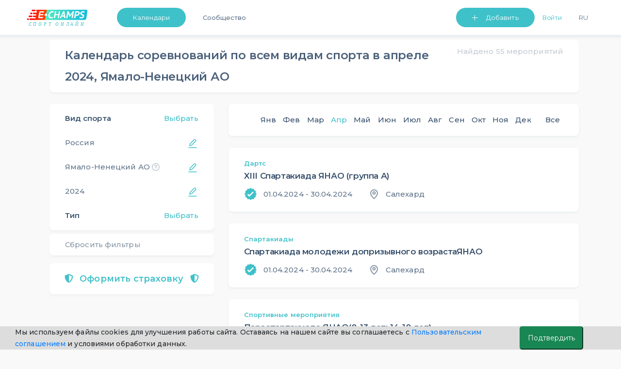

--- FILE ---
content_type: text/html; charset=UTF-8
request_url: https://e-champs.com/calendar/all-sports/russia/yamalo-nenetskiy-avtonomnyy-okrug/all/2024/april
body_size: 35868
content:

<!DOCTYPE html>
<html lang="ru" style="position: relative;max-width: 100%;">
    <head>
                                        <title>Календарь и расписание соревнований и спортивных мероприятий, Ямало-Ненецкий АО,  в апреле 2024  ★ e-Champs</title>
        <meta charset="UTF-8" />
        <meta name="description" content="Календарь и расписание соревнований Ямало-Ненецкий АО в апреле, 2024. Профессиональные и любительские турниры, для взрослых и детей. Запись на участие. Полный список из Единого Календарного Плана." />
        <meta name="viewport" content="width=device-width, initial-scale=1.0, minimum-scale=1.0, maximum-scale=1.0, minimal-ui">
        <meta name="og:locale" content="ru_RU" />
        <meta name="og:type" content="article" />
        <meta name="og:title" content="Календарь и расписание соревнований и спортивных мероприятий, Ямало-Ненецкий АО,  в апреле 2024" />
        <meta name="og:description" content="Календарь и расписание соревнований Ямало-Ненецкий АО в апреле, 2024. Профессиональные и любительские турниры, для взрослых и детей. Запись на участие. Полный список из Единого Календарного Плана." />
        <meta name="og:url" content="https://e-champs.com/calendar/all-sports/russia/yamalo-nenetskiy-avtonomnyy-okrug/all/2024/april" />
        <meta name="og:site_name" content="e-Сhamps Sports" />
        <meta name="og:image" content="
                    /pics/country_flag/5e3a86b80e61f934834382.svg            " />

        <script>!function(){var t=document.createElement("script");t.type="text/javascript",t.async=!0,t.src="https://vk.com/js/api/openapi.js?162",t.onload=function(){VK.Retargeting.Init("VK-RTRG-391141-fqhH4"),VK.Retargeting.Hit()},document.head.appendChild(t)}();</script>

        <!-- Facebook Pixel Code -->

        <!-- End Facebook Pixel Code -->

                        <link rel="stylesheet" href="/build/app.c67c08f1.css">
                            <link rel="stylesheet" href="/build/auth.fbe36849.css">
                    
    <link rel="stylesheet" href="/build/calendar.ea9f54b0.css">
        
                <link rel='preconnect' href='https://fonts.gstatic.com'>
        <link href="https://fonts.googleapis.com/css2?family=Montserrat:wght@200;300;400;500;600&display=swap" rel="stylesheet">
        <script type="application/ld+json">
            {
                "@context": "https://schema.org",
                "@type": "Organization",
                "url": "https://e-champs.com",
                "logo": "http://e-champs.com/images/portal-logo-ru-stay-home.png"
            }
        </script>
        <link rel="icon" type="image/x-icon" href="/favicon.ico" />
    </head>
    <body >
    <noscript><img height="1" width="1" style="display:none" src="https://www.facebook.com/tr?id=2351395648450370&ev=PageView&noscript=1" alt=""/></noscript>
    <noscript><img src="https://vk.com/rtrg?p=VK-RTRG-391141-fqhH4" style="position:fixed; left:-999px;" alt=""/></noscript>
                                    <header>
                            <nav class="nav-n " id="navbar_main"
                data-footer-transparency="
            
        "
        data-footer-dark=""
>
    <div class="nav-menu">
        <a class="nav-logo-link" href="/">
                            <img class="logo-n" src="/images/sport-online-ru.svg" alt="Логотип компании E-champs">
                    </a>
        <div class="nav-item-wrap" id="navbar_main_collapse">
            <ul class="list-n">
                                <li class="nav-menu-item nav-btn nav-menu-item-mr">
                    <a class="btn-n btn-n-header  "
                       href="
                                                     /calendar/all-sports/all-countries/all-regions/all/2026/january
                                               " id="dropdownMenuButton" role="button">Календари </a>
                    <ul class="nav-menu-list" aria-labelledby="dropdownMenuButton">
                        <li><a class="link-n nav-menu-link"
                               href="
                                                                  /calendar/all-sports/all-countries/all-regions/all/2026/january
                                                                ">Календари</a>
                        </li>
                        <li><a class="link-n nav-menu-link" href="/organizations">Организации</a></li>
                                                    <li><a class="link-n nav-menu-link"  href="/news">Статьи</a></li>
                                                <li>
                                                            <a class="link-n nav-menu-link" href="/payment-for/insurance-outside-the-event/0" style="">Оформить страховку</a>
                                                    </li>
                        <li><a class="link-n nav-menu-link" href="/widget/add-calender" >Виджет календаря</a></li>
                    </ul>
                </li>
                                                                            <li class="nav-menu-item"><a class="link-n nav-item-link " href="/community">Сообщество</a></li>
                                                        
                                <li class="nav-list-profile-wrap">
                    <ul class="list-n nav-list-profile">
                        <li class="nav-menu-item">
                            <button class="btn-n btn-n-header btn-n-dropdown btn-n-dropdown-header" type="button" id="dropdownMenuButton1" data-toggle="dropdown" aria-haspopup="true" aria-expanded="false">
                                Добавить
                            </button>
                            <ul class="nav-menu-list " aria-labelledby="dropdownMenuButton1">
                                <li><a class="link-n nav-menu-link" href="/event/create" onclick="yaCounter49974598.reachGoal('create-event'); return true;">Мероприятие</a></li>
                                <li><a class="link-n nav-menu-link" href="/organization/create" onclick="yaCounter49974598.reachGoal('create-org'); return true;">Организацию</a></li>
                            </ul>
                        </li>
                            <li class="nav-menu-item nav-menu-item-mr flex-shrink-0">
                        <button id="sign-in" onclick="ym(49974598, 'reachGoal', 'Login_button'); return true;"
                        class="link-n nav-item-link nav-link-enter" data-toggle="modal" data-target="#auth-container-modal">Войти</button>
            </li>
                        <li class="nav-menu-item">
                            <div>
                                <button class="link-n nav-menu-language nav-item-link" id="ru-language"  onclick="changeLanguage()">Ru</button>
                            </div>
                        </li>
                                            </ul>
                </li>
            </ul>
        </div>
    </div>
</nav>
<nav class="navbar test-ui navbar-light fixed-top d-sm-block d-lg-none " id="navbar-mobile">
    <div class="container">
        <a class="mobile-logo" href="/">
                            <img src="/images/sport-online-ru.svg" alt="Логотип компании E-champs">
                    </a>
        <button id="togglerIcon" class="navbar-toggler" type="button" data-toggle="collapse"
                data-target="#navbar_mobile_collapse" aria-controls="navbar_main"
                aria-expanded="false" aria-label="Toggle navigation"
                style="z-index: 0;">
            <span class="link-n-mobile link-n-mobile-js">Меню</span>
            <span class="link-n-mobile hidden link-n-mobile-js">Закрыть</span>
            <span  class="menu-wrapper">
                <span id="hamburgerIcon" class="hamburger-menu">
                    <span class="hamburger-menu-dot"></span>
                </span>
            </span>
        </button>

        <li class="collapse navbar-collapse dropdown-masked" id="navbar_mobile_collapse">
            <ul class="navbar-nav align-items-lg-center ml-lg-auto navbar-nav-mobile">
                                <li class="nav-menu-item-mobile nav-menu-item-mobile-admin">
                    <a class="link-n nav-menu-link nav-menu-link-profile link-n-mobile"
                       href="                                   /calendar/all-sports/all-countries/all-regions/all/2026/january
                                ">Календари</a>
                                    </li>
                <li class="nav-menu-item-mobile nav-menu-item-mobile-admin">
                    <a class="link-n nav-menu-link nav-menu-link-profile link-n-mobile" href="/community">Сообщество</a>
                </li>
                <li class="nav-menu-item-mobile">
                    <a class="link-n nav-menu-link nav-menu-link-profile link-n-mobile"
                                                    href="/organizations">Организации</a>
                </li>
                <li class="nav-menu-item-mobile nav-menu-item-mobile-admin">
                    <a class="link-n nav-menu-link nav-menu-link-profile link-n-mobile" href="/news">Статьи</a>
                </li>
                                    <li class="nav-menu-item-mobile"><a class="link-n nav-menu-link link-n-mobile"
                                                        href="/organization/create"
                                                        onclick="yaCounter49974598.reachGoal('create-org'); return true;">Добавить организацию</a>
                    </li>
                                <li>
                    <ul class="nav-menu-user-lit">
                        <li class="d-block mr-right user">
            <ul>
            <li class="nav-menu-item-mobile"><a class="link-n nav-menu-link link-n-mobile"
                                                href="/event/create"
                                                onclick="yaCounter49974598.reachGoal('create-event'); return true;">Добавить мероприятие</a>
            </li>
        </ul>
    </li>                        <li class="nav-menu-item-wrap">
                                                        <button class="link-n nav-menu-language nav-menu-link link-n-mobile nav-menu-item-lang"
                                    id="ru-language"
                                    onclick="changeLanguage()">
                                Ru
                            </button>
                        </li>
                    </ul>
                </li>
                                <li class="nav-menu-item-mobile-btn">
                                            <a class="btn-n text-align-center btn-n-mobile" href="/login">Войти</a>
                                    </li>
                <li class="nav-menu-item-mobile-list">
                    <ul class="nav-menu-list nav-menu-list-mobile-dropdown " aria-labelledby="dropdownMenuButton1">
                        <li class="nav-menu-item-mobile"><a class="link-n nav-menu-link link-n-mobile"
                                                            href="/event/create"
                                                            onclick="yaCounter49974598.reachGoal('create-event'); return true;">Мероприятие</a>
                        </li>
                        <li class="nav-menu-item-mobile"><a class="link-n nav-menu-link link-n-mobile"
                                                            href="/organization/create"
                                                            onclick="yaCounter49974598.reachGoal('create-org'); return true;">Организацию</a>
                        </li>
                        <li class="nav-menu-item-mobile"><a class="link-n nav-menu-link link-n-mobile"
                                                            href="/widget/add-calender">Виджет календаря</a>
                        </li>
                        <li class="nav-menu-item-mobile"><a class="link-n nav-menu-link link-n-mobile"
                                                            href="/event/create/online-event">Online тренировку</a>
                        </li>
                    </ul>
                </li>
            </ul>
        </div>
</nav>
<div>

</div>
<script >
    cackle_widget = window.cackle_widget || [];
    cackle_widget.push({widget: 'Comment', id: 64086, ssoAuth: "e30= bedd942c1e710ea6a40f2364f0ce0075 1769390215480"});

    let flash = document.querySelectorAll('.flash-message');
    let setLocalBtn = document.getElementById('ru-language') ? document.getElementById('ru-language') : document.getElementById('en-user-language');
    let homePage = '/en/';
    let curPage = window.location.href;
    let btnDropDownMobile = document.getElementById('btn-dropdown-mobile');
    let list = document.querySelector('.nav-menu-list-mobile-dropdown');
    let btnsMobileMenu = document.querySelectorAll('.btn-mobile-menu');
    let flashMessageCloseBtn = document.querySelector('.flash-message-close-btn');
    let darkThemeToggle = document.querySelector('#dark-theme-toggle');
    let darkThemeToggle2 = document.querySelector('#dark-theme-toggle-2');

    if (darkThemeToggle) {
        darkThemeToggle.addEventListener('click', toggleTheme)
    }

    if (darkThemeToggle2) {
        darkThemeToggle2.addEventListener('click', toggleTheme)
    }

    function toggleTheme (event) {
        if (event.target) {
            let data = {
                isUserDarkTheme: event.target.checked
            }

            let options = {
                method: 'POST',
                headers: {
                    'Content-Type': 'application/json;charset=utf-8'
                },
                body: JSON.stringify(data)
            }

            fetch('/profile/user-toggle-theme', options)
                .then(response => response.json())
                .then(response => {
                    if (response.success === true) {
                        window.location.reload()
                    }
                })
                .catch((e) => {console.log(e.message)})
        }
    }

    if (btnDropDownMobile) {
        btnDropDownMobile.addEventListener('click', function () {
            list.classList.toggle('nav-menu-mobile-open');
            btnDropDownMobile.classList.toggle('btn-n-dropdown');
            btnsMobileMenu.forEach(btn => {
                btn.classList.toggle('hidden');
            })
        })
    }

    function changeLanguage() { // для работы функции на локальном сервере com нужно заменить на local
        let cutPath = curPage.split('.com/')
        if (curPage.includes('.com/en')) {
            homePage = cutPath[0] + '.com';
            cutPath = curPage.split('.com/en');
            window.location = homePage + cutPath[1];
        } else {
            window.location = homePage + cutPath[1];
        }
    }

    if (flash) {
        setTimeout(function () {
            flash.forEach(el => {
                    el.classList.remove('flash-message-close');
                flashMessageCloseBtn.addEventListener('click', function () {
                    el.classList.add('flash-message-close');
                })
                }
            )
            setTimeout(function () {
                flash.forEach(el => {
                        el.querySelector('.flash-message-text').remove();
                        el.classList.add('flash-message-close');

                    }
                )
            }, 3000);
        }, 300);
    }
</script>
                </header>
                                    <main id="mainBlock" class="
                    container
                body-container         "
        >

                <!--noindex-->    <script>
        function t(message) {
            var translations = {
                'Country Region': 'Регион',
                'Sport Kind': 'Вид спорта',
                'favorite.add.success': 'Добавлено успешно. Мероприятие появится у вас в профиле в списке избранных',
                'favorite.remove.success': 'Удалено успешно. Мероприятие удалено из списка избранных',
            };
            return translations[message] || message;
        }
        window.localeParam = 'ru';
    </script>
    
    <!--noindex-->
    <div id="calendar-filters-mob" class="collapse calendar-filters-mobile">
    <div class="calendar-block calendar-block-padding">
        <div class="header-filters">
            <svg id="close-filters" class="mobile-filters-btn cursor-pointer" width="24" height="24" viewBox="0 0 24 24" fill="none"
                 xmlns="http://www.w3.org/2000/svg">
                <path fill-rule="evenodd" clip-rule="evenodd"
                      d="M19 11H7.135L10.768 6.63997C11.122 6.21597 11.064 5.58497 10.64 5.23197C10.215 4.87797 9.585 4.93597 9.232 5.35997L4.232 11.36C4.193 11.407 4.173 11.462 4.144 11.514C4.12 11.556 4.091 11.592 4.073 11.638C4.028 11.753 4.001 11.874 4.001 11.996C4.001 11.997 4 11.999 4 12C4 12.001 4.001 12.003 4.001 12.004C4.001 12.126 4.028 12.247 4.073 12.362C4.091 12.408 4.12 12.444 4.144 12.486C4.173 12.538 4.193 12.593 4.232 12.64L9.232 18.64C9.43 18.877 9.714 19 10 19C10.226 19 10.453 18.924 10.64 18.768C11.064 18.415 11.122 17.784 10.768 17.36L7.135 13H19C19.552 13 20 12.552 20 12C20 11.448 19.552 11 19 11Z"
                      fill="#364F6B" fill-opacity="0.9"/>
            </svg>
            <div class="filter-item-back">Фильтры
                <div class="reset-filters-mob reset-btn-mob">
                    Сбросить
                </div>
                <svg class="reset-btn-mob float-right" width="24" height="24" viewBox="0 0 24 24" fill="none"
                     xmlns="http://www.w3.org/2000/svg">
                    <path fill-rule="evenodd" clip-rule="evenodd"
                          d="M13.4142 12L17.7072 7.70701C18.0982 7.31601 18.0982 6.68401 17.7072 6.29301C17.3162 5.90201 16.6842 5.90201 16.2933 6.29301L12.0002 10.586L7.70725 6.29301C7.31625 5.90201 6.68425 5.90201 6.29325 6.29301C5.90225 6.68401 5.90225 7.31601 6.29325 7.70701L10.5862 12L6.29325 16.293C5.90225 16.684 5.90225 17.316 6.29325 17.707C6.48825 17.902 6.74425 18 7.00025 18C7.25625 18 7.51225 17.902 7.70725 17.707L12.0002 13.414L16.2933 17.707C16.4882 17.902 16.7443 18 17.0002 18C17.2562 18 17.5122 17.902 17.7072 17.707C18.0982 17.316 18.0982 16.684 17.7072 16.293L13.4142 12Z"
                          fill="#364F6B" fill-opacity="0.3"/>
                </svg>
            </div>
        </div>
        <div class="pb-16px">
            <div id="sport-kind-filter" class="filter-item ">Вид спорта</div>
            <div id="sport-kind-name" class="filter-choisen-item m-0 choise-filter">Выбрать</div>
        </div>
        <div class="pb-16px">
            <div id="country-filter" class="filter-item edit-btn-right">Страна</div>
            <div id="country-name" class="filter-choisen-item m-0 ">Россия</div>
        </div>
                    <div class="pb-16px">
                <div id="region-filter" class="filter-item edit-btn-right">Регион</div>
                <div id="region-name" class="filter-choisen-item m-0 ">Ямало-Ненецкий АО</div>
            </div>
                <div class="pb-16px">
            <div id="month-filter" class="filter-item edit-btn-right">Месяц</div>
            <div id="month-name" class="filter-choisen-item m-0 ">Апрель</div>
        </div>
        <div class="pb-16px">
            <div id="year-filter" class="filter-item edit-btn-right">Год</div>
            <div id="year-name" class="filter-choisen-item m-0">2024</div>
        </div>
        <div>
            <div id="type-filter" class="filter-item ">Тип</div>
            <div id="type-name" class="filter-choisen-item m-0 choise-filter">Выбрать</div>
        </div>
    </div>
</div>

<div id="sport-kind-list-mob" class="collapse calendar-filters-mobile">
    <div class="calendar-block calendar-block-padding">
        <div class="header-filters">
            <svg class="mobile-filters-btn cursor-pointer back-to-filters" width="24" height="24" viewBox="0 0 24 24"
                 fill="none"
                 xmlns="http://www.w3.org/2000/svg">
                <path fill-rule="evenodd" clip-rule="evenodd"
                      d="M19 11H7.135L10.768 6.63997C11.122 6.21597 11.064 5.58497 10.64 5.23197C10.215 4.87797 9.585 4.93597 9.232 5.35997L4.232 11.36C4.193 11.407 4.173 11.462 4.144 11.514C4.12 11.556 4.091 11.592 4.073 11.638C4.028 11.753 4.001 11.874 4.001 11.996C4.001 11.997 4 11.999 4 12C4 12.001 4.001 12.003 4.001 12.004C4.001 12.126 4.028 12.247 4.073 12.362C4.091 12.408 4.12 12.444 4.144 12.486C4.173 12.538 4.193 12.593 4.232 12.64L9.232 18.64C9.43 18.877 9.714 19 10 19C10.226 19 10.453 18.924 10.64 18.768C11.064 18.415 11.122 17.784 10.768 17.36L7.135 13H19C19.552 13 20 12.552 20 12C20 11.448 19.552 11 19 11Z"
                      fill="#364F6B" fill-opacity="0.9"/>
            </svg>
            <div class="filter-item-back">Вид спорта
                <div class="reset-filters-mob reset-btn-mob">
                    Сбросить
                </div>
                <svg class="reset-btn-mob float-right" width="24" height="24" viewBox="0 0 24 24" fill="none"
                     xmlns="http://www.w3.org/2000/svg">
                    <path fill-rule="evenodd" clip-rule="evenodd"
                          d="M13.4142 12L17.7072 7.70701C18.0982 7.31601 18.0982 6.68401 17.7072 6.29301C17.3162 5.90201 16.6842 5.90201 16.2933 6.29301L12.0002 10.586L7.70725 6.29301C7.31625 5.90201 6.68425 5.90201 6.29325 6.29301C5.90225 6.68401 5.90225 7.31601 6.29325 7.70701L10.5862 12L6.29325 16.293C5.90225 16.684 5.90225 17.316 6.29325 17.707C6.48825 17.902 6.74425 18 7.00025 18C7.25625 18 7.51225 17.902 7.70725 17.707L12.0002 13.414L16.2933 17.707C16.4882 17.902 16.7443 18 17.0002 18C17.2562 18 17.5122 17.902 17.7072 17.707C18.0982 17.316 18.0982 16.684 17.7072 16.293L13.4142 12Z"
                          fill="#364F6B" fill-opacity="0.3"/>
                </svg>
            </div>
            <div id="chosen-sport-kind"></div>
        </div>
        
        <ul>
            <li class="list-filters-mob-a active">
                <a href="/calendar/all-sports/russia/yamalo-nenetskiy-avtonomnyy-okrug/all/2024/april">
                    Все виды спорта
                </a>
            </li>
            
                                                        <div class="first-letter">
                        А
                    </div>
                
                <li class="list-filters-mob-a ">
                    <a href="/calendar/motor-sport/russia/yamalo-nenetskiy-avtonomnyy-okrug/all/2024/april">
                        Автомобильный спорт
                    </a>
                </li>
            
                
                <li class="list-filters-mob-a ">
                    <a href="/calendar/aikido/russia/yamalo-nenetskiy-avtonomnyy-okrug/all/2024/april">
                        Айкидо
                    </a>
                </li>
            
                
                <li class="list-filters-mob-a ">
                    <a href="/calendar/military-hand-to-hand-fight-russia/russia/yamalo-nenetskiy-avtonomnyy-okrug/all/2024/april">
                        Армейский рукопашный бой
                    </a>
                </li>
            
                
                <li class="list-filters-mob-a ">
                    <a href="/calendar/armwrestling/russia/yamalo-nenetskiy-avtonomnyy-okrug/all/2024/april">
                        Армрестлинг
                    </a>
                </li>
            
                                                        <div class="first-letter">
                        Б
                    </div>
                
                <li class="list-filters-mob-a ">
                    <a href="/calendar/basketball/russia/yamalo-nenetskiy-avtonomnyy-okrug/all/2024/april">
                        Баскетбол
                    </a>
                </li>
            
                
                <li class="list-filters-mob-a ">
                    <a href="/calendar/biathlon/russia/yamalo-nenetskiy-avtonomnyy-okrug/all/2024/april">
                        Биатлон
                    </a>
                </li>
            
                
                <li class="list-filters-mob-a ">
                    <a href="/calendar/billiards/russia/yamalo-nenetskiy-avtonomnyy-okrug/all/2024/april">
                        Бильярдный спорт
                    </a>
                </li>
            
                
                <li class="list-filters-mob-a ">
                    <a href="/calendar/bobsleigh/russia/yamalo-nenetskiy-avtonomnyy-okrug/all/2024/april">
                        Бобслей
                    </a>
                </li>
            
                
                <li class="list-filters-mob-a ">
                    <a href="/calendar/bodybuilding/russia/yamalo-nenetskiy-avtonomnyy-okrug/all/2024/april">
                        Бодибилдинг
                    </a>
                </li>
            
                
                <li class="list-filters-mob-a ">
                    <a href="/calendar/boxing/russia/yamalo-nenetskiy-avtonomnyy-okrug/all/2024/april">
                        Бокс
                    </a>
                </li>
            
                                                        <div class="first-letter">
                        В
                    </div>
                
                <li class="list-filters-mob-a ">
                    <a href="/calendar/cycling/russia/yamalo-nenetskiy-avtonomnyy-okrug/all/2024/april">
                        Велосипедный спорт
                    </a>
                </li>
            
                
                <li class="list-filters-mob-a ">
                    <a href="/calendar/military-applied-sport-russia/russia/yamalo-nenetskiy-avtonomnyy-okrug/all/2024/april">
                        Военно-прикладной спорт
                    </a>
                </li>
            
                
                <li class="list-filters-mob-a ">
                    <a href="/calendar/volleyball/russia/yamalo-nenetskiy-avtonomnyy-okrug/all/2024/april">
                        Волейбол
                    </a>
                </li>
            
                
                <li class="list-filters-mob-a ">
                    <a href="/calendar/oriental-marial-arts/russia/yamalo-nenetskiy-avtonomnyy-okrug/all/2024/april">
                        Восточное боевое единоборство
                    </a>
                </li>
            
                                                        <div class="first-letter">
                        Г
                    </div>
                
                <li class="list-filters-mob-a ">
                    <a href="/calendar/weight-lifting/russia/yamalo-nenetskiy-avtonomnyy-okrug/all/2024/april">
                        Гиревой спорт
                    </a>
                </li>
            
                                                        <div class="first-letter">
                        Д
                    </div>
                
                <li class="list-filters-mob-a ">
                    <a href="/calendar/darts/russia/yamalo-nenetskiy-avtonomnyy-okrug/all/2024/april">
                        Дартс
                    </a>
                </li>
            
                
                <li class="list-filters-mob-a ">
                    <a href="/calendar/judo/russia/yamalo-nenetskiy-avtonomnyy-okrug/all/2024/april">
                        Дзюдо
                    </a>
                </li>
            
                                                        <div class="first-letter">
                        И
                    </div>
                
                <li class="list-filters-mob-a ">
                    <a href="/calendar/igry-gto/russia/yamalo-nenetskiy-avtonomnyy-okrug/all/2024/april">
                        Игры ГТО
                    </a>
                </li>
            
                                                        <div class="first-letter">
                        К
                    </div>
                
                <li class="list-filters-mob-a ">
                    <a href="/calendar/kickboxing/russia/yamalo-nenetskiy-avtonomnyy-okrug/all/2024/april">
                        Кикбоксинг
                    </a>
                </li>
            
                
                <li class="list-filters-mob-a ">
                    <a href="/calendar/kyokushin/russia/yamalo-nenetskiy-avtonomnyy-okrug/all/2024/april">
                        Киокусинкай
                    </a>
                </li>
            
                
                <li class="list-filters-mob-a ">
                    <a href="/calendar/speed-skating/russia/yamalo-nenetskiy-avtonomnyy-okrug/all/2024/april">
                        Конькобежный спорт
                    </a>
                </li>
            
                                                        <div class="first-letter">
                        Л
                    </div>
                
                <li class="list-filters-mob-a ">
                    <a href="/calendar/athletics/russia/yamalo-nenetskiy-avtonomnyy-okrug/all/2024/april">
                        Легкая атлетика
                    </a>
                </li>
            
                
                <li class="list-filters-mob-a ">
                    <a href="/calendar/cross-country-skiing/russia/yamalo-nenetskiy-avtonomnyy-okrug/all/2024/april">
                        Лыжные гонки
                    </a>
                </li>
            
                                                        <div class="first-letter">
                        М
                    </div>
                
                <li class="list-filters-mob-a ">
                    <a href="/calendar/mas-wrestling-russia/russia/yamalo-nenetskiy-avtonomnyy-okrug/all/2024/april">
                        Мас-рестлинг
                    </a>
                </li>
            
                
                <li class="list-filters-mob-a ">
                    <a href="/calendar/motorcycling/russia/yamalo-nenetskiy-avtonomnyy-okrug/all/2024/april">
                        Мотоциклетный спорт
                    </a>
                </li>
            
                
                <li class="list-filters-mob-a ">
                    <a href="/calendar/muay-thai/russia/yamalo-nenetskiy-avtonomnyy-okrug/all/2024/april">
                        Муайтай
                    </a>
                </li>
            
                                                        <div class="first-letter">
                        Н
                    </div>
                
                <li class="list-filters-mob-a ">
                    <a href="/calendar/table-tennis/russia/yamalo-nenetskiy-avtonomnyy-okrug/all/2024/april">
                        Настольный теннис
                    </a>
                </li>
            
                                                        <div class="first-letter">
                        П
                    </div>
                
                <li class="list-filters-mob-a ">
                    <a href="/calendar/powerlifting/russia/yamalo-nenetskiy-avtonomnyy-okrug/all/2024/april">
                        Пауэрлифтинг
                    </a>
                </li>
            
                
                <li class="list-filters-mob-a ">
                    <a href="/calendar/swimming/russia/yamalo-nenetskiy-avtonomnyy-okrug/all/2024/april">
                        Плавание
                    </a>
                </li>
            
                
                <li class="list-filters-mob-a ">
                    <a href="/calendar/fire-rescue-sport-russia/russia/yamalo-nenetskiy-avtonomnyy-okrug/all/2024/april">
                        Пожарно-спасательный спорт
                    </a>
                </li>
            
                
                <li class="list-filters-mob-a ">
                    <a href="/calendar/polyathlon/russia/yamalo-nenetskiy-avtonomnyy-okrug/all/2024/april">
                        Полиатлон
                    </a>
                </li>
            
                
                <li class="list-filters-mob-a ">
                    <a href="/calendar/practical-shooting/russia/yamalo-nenetskiy-avtonomnyy-okrug/all/2024/april">
                        Практическая стрельба
                    </a>
                </li>
            
                
                <li class="list-filters-mob-a ">
                    <a href="/calendar/trampoline/russia/yamalo-nenetskiy-avtonomnyy-okrug/all/2024/april">
                        Прыжки на батуте
                    </a>
                </li>
            
                
                <li class="list-filters-mob-a ">
                    <a href="/calendar/shooting/russia/yamalo-nenetskiy-avtonomnyy-okrug/all/2024/april">
                        Пулевая стрельба
                    </a>
                </li>
            
                                                        <div class="first-letter">
                        Р
                    </div>
                
                <li class="list-filters-mob-a ">
                    <a href="/calendar/hand-to-hand-fighting-sport/russia/yamalo-nenetskiy-avtonomnyy-okrug/all/2024/april">
                        Рукопашный бой
                    </a>
                </li>
            
                
                <li class="list-filters-mob-a ">
                    <a href="/calendar/sport-fishing/russia/yamalo-nenetskiy-avtonomnyy-okrug/all/2024/april">
                        Рыболовный спорт
                    </a>
                </li>
            
                                                        <div class="first-letter">
                        С
                    </div>
                
                <li class="list-filters-mob-a ">
                    <a href="/calendar/sambo/russia/yamalo-nenetskiy-avtonomnyy-okrug/all/2024/april">
                        Самбо
                    </a>
                </li>
            
                
                <li class="list-filters-mob-a ">
                    <a href="/calendar/climbing/russia/yamalo-nenetskiy-avtonomnyy-okrug/all/2024/april">
                        Скалолазание (на искусственных поверхностях)
                    </a>
                </li>
            
                
                <li class="list-filters-mob-a ">
                    <a href="/calendar/mixed-martial-arts-mma/russia/yamalo-nenetskiy-avtonomnyy-okrug/all/2024/april">
                        Смешанное боевое единоборство (ММА)
                    </a>
                </li>
            
                
                <li class="list-filters-mob-a ">
                    <a href="/calendar/snowboarding/russia/yamalo-nenetskiy-avtonomnyy-okrug/all/2024/april">
                        Сноуборд
                    </a>
                </li>
            
                
                <li class="list-filters-mob-a ">
                    <a href="/calendar/spartakiady/russia/yamalo-nenetskiy-avtonomnyy-okrug/all/2024/april">
                        Спартакиады
                    </a>
                </li>
            
                
                <li class="list-filters-mob-a ">
                    <a href="/calendar/aerobic-gymnastics/russia/yamalo-nenetskiy-avtonomnyy-okrug/all/2024/april">
                        Спортивная аэробика
                    </a>
                </li>
            
                
                <li class="list-filters-mob-a ">
                    <a href="/calendar/wrestling/russia/yamalo-nenetskiy-avtonomnyy-okrug/all/2024/april">
                        Спортивная борьба
                    </a>
                </li>
            
                
                <li class="list-filters-mob-a ">
                    <a href="/calendar/sportivnye-meropriiatiia/russia/yamalo-nenetskiy-avtonomnyy-okrug/all/2024/april">
                        Спортивные мероприятия
                    </a>
                </li>
            
                
                <li class="list-filters-mob-a ">
                    <a href="/calendar/sports-tourism/russia/yamalo-nenetskiy-avtonomnyy-okrug/all/2024/april">
                        Спортивный туризм
                    </a>
                </li>
            
                
                <li class="list-filters-mob-a ">
                    <a href="/calendar/sports-for-persons-with-intellectual-disabilities/russia/yamalo-nenetskiy-avtonomnyy-okrug/all/2024/april">
                        Спорт лиц с интеллектуальными нарушениями
                    </a>
                </li>
            
                
                <li class="list-filters-mob-a ">
                    <a href="/calendar/sports-for-persons-with-physical-impairment/russia/yamalo-nenetskiy-avtonomnyy-okrug/all/2024/april">
                        Спорт лиц с поражением ОДА
                    </a>
                </li>
            
                
                <li class="list-filters-mob-a ">
                    <a href="/calendar/sports-for-persons-with-visual-impairment/russia/yamalo-nenetskiy-avtonomnyy-okrug/all/2024/april">
                        Спорт слепых
                    </a>
                </li>
            
                                                        <div class="first-letter">
                        Т
                    </div>
                
                <li class="list-filters-mob-a ">
                    <a href="/calendar/dance-sport/russia/yamalo-nenetskiy-avtonomnyy-okrug/all/2024/april">
                        Танцевальный спорт
                    </a>
                </li>
            
                
                <li class="list-filters-mob-a ">
                    <a href="/calendar/taekwondo-wtf/russia/yamalo-nenetskiy-avtonomnyy-okrug/all/2024/april">
                        Тхэквондо ВТФ
                    </a>
                </li>
            
                
                <li class="list-filters-mob-a ">
                    <a href="/calendar/taekwondo-itf/russia/yamalo-nenetskiy-avtonomnyy-okrug/all/2024/april">
                        Тхэквондо ИТФ
                    </a>
                </li>
            
                
                <li class="list-filters-mob-a ">
                    <a href="/calendar/weightlifting/russia/yamalo-nenetskiy-avtonomnyy-okrug/all/2024/april">
                        Тяжелая атлетика
                    </a>
                </li>
            
                                                        <div class="first-letter">
                        Ф
                    </div>
                
                <li class="list-filters-mob-a ">
                    <a href="/calendar/figure-skating/russia/yamalo-nenetskiy-avtonomnyy-okrug/all/2024/april">
                        Фигурное катание на коньках
                    </a>
                </li>
            
                
                <li class="list-filters-mob-a ">
                    <a href="/calendar/sports-aerobics-and-fitness/russia/yamalo-nenetskiy-avtonomnyy-okrug/all/2024/april">
                        Фитнес-аэробика
                    </a>
                </li>
            
                
                <li class="list-filters-mob-a ">
                    <a href="/calendar/floorball/russia/yamalo-nenetskiy-avtonomnyy-okrug/all/2024/april">
                        Флорбол
                    </a>
                </li>
            
                
                <li class="list-filters-mob-a ">
                    <a href="/calendar/football/russia/yamalo-nenetskiy-avtonomnyy-okrug/all/2024/april">
                        Футбол
                    </a>
                </li>
            
                                                        <div class="first-letter">
                        Х
                    </div>
                
                <li class="list-filters-mob-a ">
                    <a href="/calendar/ice-hockey/russia/yamalo-nenetskiy-avtonomnyy-okrug/all/2024/april">
                        Хоккей
                    </a>
                </li>
            
                
                <li class="list-filters-mob-a ">
                    <a href="/calendar/rhythmic-gymnastics/russia/yamalo-nenetskiy-avtonomnyy-okrug/all/2024/april">
                        Художественная гимнастика
                    </a>
                </li>
            
                                                        <div class="first-letter">
                        Ш
                    </div>
                
                <li class="list-filters-mob-a ">
                    <a href="/calendar/chess/russia/yamalo-nenetskiy-avtonomnyy-okrug/all/2024/april">
                        Шахматы
                    </a>
                </li>
            
                
                <li class="list-filters-mob-a ">
                    <a href="/calendar/checkers/russia/yamalo-nenetskiy-avtonomnyy-okrug/all/2024/april">
                        Шашки
                    </a>
                </li>
                    </ul>
    </div>
</div>

<div id="country-list-mob" class="collapse calendar-filters-mobile">
    <div class="calendar-block calendar-block-padding">
        <div class="header-filters">
            <svg class="mobile-filters-btn cursor-pointer back-to-filters" width="24" height="24" viewBox="0 0 24 24"
                 fill="none"
                 xmlns="http://www.w3.org/2000/svg">
                <path fill-rule="evenodd" clip-rule="evenodd"
                      d="M19 11H7.135L10.768 6.63997C11.122 6.21597 11.064 5.58497 10.64 5.23197C10.215 4.87797 9.585 4.93597 9.232 5.35997L4.232 11.36C4.193 11.407 4.173 11.462 4.144 11.514C4.12 11.556 4.091 11.592 4.073 11.638C4.028 11.753 4.001 11.874 4.001 11.996C4.001 11.997 4 11.999 4 12C4 12.001 4.001 12.003 4.001 12.004C4.001 12.126 4.028 12.247 4.073 12.362C4.091 12.408 4.12 12.444 4.144 12.486C4.173 12.538 4.193 12.593 4.232 12.64L9.232 18.64C9.43 18.877 9.714 19 10 19C10.226 19 10.453 18.924 10.64 18.768C11.064 18.415 11.122 17.784 10.768 17.36L7.135 13H19C19.552 13 20 12.552 20 12C20 11.448 19.552 11 19 11Z"
                      fill="#364F6B" fill-opacity="0.9"/>
            </svg>
            <div class="filter-item-back">Страна
                <div class="reset-filters-mob reset-btn-mob">
                    Сбросить
                </div>
                <svg class="reset-btn-mob float-right" width="24" height="24" viewBox="0 0 24 24" fill="none"
                     xmlns="http://www.w3.org/2000/svg">
                    <path fill-rule="evenodd" clip-rule="evenodd"
                          d="M13.4142 12L17.7072 7.70701C18.0982 7.31601 18.0982 6.68401 17.7072 6.29301C17.3162 5.90201 16.6842 5.90201 16.2933 6.29301L12.0002 10.586L7.70725 6.29301C7.31625 5.90201 6.68425 5.90201 6.29325 6.29301C5.90225 6.68401 5.90225 7.31601 6.29325 7.70701L10.5862 12L6.29325 16.293C5.90225 16.684 5.90225 17.316 6.29325 17.707C6.48825 17.902 6.74425 18 7.00025 18C7.25625 18 7.51225 17.902 7.70725 17.707L12.0002 13.414L16.2933 17.707C16.4882 17.902 16.7443 18 17.0002 18C17.2562 18 17.5122 17.902 17.7072 17.707C18.0982 17.316 18.0982 16.684 17.7072 16.293L13.4142 12Z"
                          fill="#364F6B" fill-opacity="0.3"/>
                </svg>
            </div>
            <div id="chosen-country"></div>
        </div>
        
        <ul>
            <li class="list-filters-mob-a ">
                <a href="/calendar/all-sports/all-countries/all-regions/all/2024/april">
                    Все страны
                </a>
            </li>
            
                                                        <div class="first-letter">
                        Р
                    </div>
                
                <li class="list-filters-mob-a active">
                    <a href="/calendar/all-sports/russia/all-regions/all/2024/april">
                        Россия
                    </a>
                </li>
            
                                                        <div class="first-letter">
                        Б
                    </div>
                
                <li class="list-filters-mob-a ">
                    <a href="/calendar/all-sports/belarus/all-regions/all/2024/april">
                        Беларусь
                    </a>
                </li>
            
                                                        <div class="first-letter">
                        А
                    </div>
                
                <li class="list-filters-mob-a ">
                    <a href="/calendar/all-sports/azerbaijan/all-regions/all/2024/april">
                        Азербайджан
                    </a>
                </li>
            
                                                        <div class="first-letter">
                        К
                    </div>
                
                <li class="list-filters-mob-a ">
                    <a href="/calendar/all-sports/kazakhstan/all-regions/all/2024/april">
                        Казахстан
                    </a>
                </li>
            
                                                        <div class="first-letter">
                        У
                    </div>
                
                <li class="list-filters-mob-a ">
                    <a href="/calendar/all-sports/uzbekistan/all-regions/all/2024/april">
                        Узбекистан
                    </a>
                </li>
                    </ul>
    </div>
</div>

<div id="region-list-mob" class="collapse calendar-filters-mobile">
    <div class="calendar-block calendar-block-padding">
        <div class="header-filters">
            <svg class="mobile-filters-btn cursor-pointer back-to-filters" width="24" height="24" viewBox="0 0 24 24"
                 fill="none"
                 xmlns="http://www.w3.org/2000/svg">
                <path fill-rule="evenodd" clip-rule="evenodd"
                      d="M19 11H7.135L10.768 6.63997C11.122 6.21597 11.064 5.58497 10.64 5.23197C10.215 4.87797 9.585 4.93597 9.232 5.35997L4.232 11.36C4.193 11.407 4.173 11.462 4.144 11.514C4.12 11.556 4.091 11.592 4.073 11.638C4.028 11.753 4.001 11.874 4.001 11.996C4.001 11.997 4 11.999 4 12C4 12.001 4.001 12.003 4.001 12.004C4.001 12.126 4.028 12.247 4.073 12.362C4.091 12.408 4.12 12.444 4.144 12.486C4.173 12.538 4.193 12.593 4.232 12.64L9.232 18.64C9.43 18.877 9.714 19 10 19C10.226 19 10.453 18.924 10.64 18.768C11.064 18.415 11.122 17.784 10.768 17.36L7.135 13H19C19.552 13 20 12.552 20 12C20 11.448 19.552 11 19 11Z"
                      fill="#364F6B" fill-opacity="0.9"/>
            </svg>
            <div class="filter-item-back">Регион
                <div class="reset-filters-mob reset-btn-mob">
                    Сбросить
                </div>
                <svg class="reset-btn-mob float-right" width="24" height="24" viewBox="0 0 24 24" fill="none"
                     xmlns="http://www.w3.org/2000/svg">
                    <path fill-rule="evenodd" clip-rule="evenodd"
                          d="M13.4142 12L17.7072 7.70701C18.0982 7.31601 18.0982 6.68401 17.7072 6.29301C17.3162 5.90201 16.6842 5.90201 16.2933 6.29301L12.0002 10.586L7.70725 6.29301C7.31625 5.90201 6.68425 5.90201 6.29325 6.29301C5.90225 6.68401 5.90225 7.31601 6.29325 7.70701L10.5862 12L6.29325 16.293C5.90225 16.684 5.90225 17.316 6.29325 17.707C6.48825 17.902 6.74425 18 7.00025 18C7.25625 18 7.51225 17.902 7.70725 17.707L12.0002 13.414L16.2933 17.707C16.4882 17.902 16.7443 18 17.0002 18C17.2562 18 17.5122 17.902 17.7072 17.707C18.0982 17.316 18.0982 16.684 17.7072 16.293L13.4142 12Z"
                          fill="#364F6B" fill-opacity="0.3"/>
                </svg>
            </div>
            <div id="chosen-region"></div>
        </div>
                
        <ul>
            <li class="list-filters-mob-a ">
                <a href="/calendar/all-sports/russia/all-regions/all/2024/april">
                    Все регионы
                </a>
            </li>
            
                                                        <div class="first-letter">
                        А
                    </div>
                
                <li class="list-filters-mob-a ">
                    <a href="/calendar/all-sports/russia/altayskiy-kray/all/2024/april">
                        Алтайский край
                    </a>
                </li>
            
                
                <li class="list-filters-mob-a ">
                    <a href="/calendar/all-sports/russia/amurskaya-oblast/all/2024/april">
                        Амурская область
                    </a>
                </li>
            
                
                <li class="list-filters-mob-a ">
                    <a href="/calendar/all-sports/russia/arkhangelskaya-oblast/all/2024/april">
                        Архангельская область
                    </a>
                </li>
            
                
                <li class="list-filters-mob-a ">
                    <a href="/calendar/all-sports/russia/astrakhanskaya-oblast/all/2024/april">
                        Астраханская область
                    </a>
                </li>
            
                                                        <div class="first-letter">
                        Б
                    </div>
                
                <li class="list-filters-mob-a ">
                    <a href="/calendar/all-sports/russia/belgorodskaya-oblast/all/2024/april">
                        Белгородская область
                    </a>
                </li>
            
                                                        <div class="first-letter">
                        В
                    </div>
                
                <li class="list-filters-mob-a ">
                    <a href="/calendar/all-sports/russia/vladimirskaya-oblast/all/2024/april">
                        Владимирская область
                    </a>
                </li>
            
                
                <li class="list-filters-mob-a ">
                    <a href="/calendar/all-sports/russia/volgogradskaya-oblast/all/2024/april">
                        Волгоградская область
                    </a>
                </li>
            
                
                <li class="list-filters-mob-a ">
                    <a href="/calendar/all-sports/russia/vologodskaya-oblast/all/2024/april">
                        Вологодская область
                    </a>
                </li>
            
                
                <li class="list-filters-mob-a ">
                    <a href="/calendar/all-sports/russia/voronezhskaya-oblast/all/2024/april">
                        Воронежская область
                    </a>
                </li>
            
                                                        <div class="first-letter">
                        З
                    </div>
                
                <li class="list-filters-mob-a ">
                    <a href="/calendar/all-sports/russia/zabaykalskiy-kray/all/2024/april">
                        Забайкальский Край
                    </a>
                </li>
            
                                                        <div class="first-letter">
                        И
                    </div>
                
                <li class="list-filters-mob-a ">
                    <a href="/calendar/all-sports/russia/ivanovskaya-oblast/all/2024/april">
                        Ивановская область
                    </a>
                </li>
            
                
                <li class="list-filters-mob-a ">
                    <a href="/calendar/all-sports/russia/irkutskaya-oblast/all/2024/april">
                        Иркутская область
                    </a>
                </li>
            
                                                        <div class="first-letter">
                        К
                    </div>
                
                <li class="list-filters-mob-a ">
                    <a href="/calendar/all-sports/russia/kabardino-balkarskaya-respublika/all/2024/april">
                        Кабардино-Балкария
                    </a>
                </li>
            
                
                <li class="list-filters-mob-a ">
                    <a href="/calendar/all-sports/russia/kaliningradskaya-oblast/all/2024/april">
                        Калининградская область
                    </a>
                </li>
            
                
                <li class="list-filters-mob-a ">
                    <a href="/calendar/all-sports/russia/kaluzhskaya-oblast/all/2024/april">
                        Калужская область
                    </a>
                </li>
            
                
                <li class="list-filters-mob-a ">
                    <a href="/calendar/all-sports/russia/kamtchatski-kray/all/2024/april">
                        Камчатский край
                    </a>
                </li>
            
                
                <li class="list-filters-mob-a ">
                    <a href="/calendar/all-sports/russia/kemerovskaya-oblast/all/2024/april">
                        Кемеровская область
                    </a>
                </li>
            
                
                <li class="list-filters-mob-a ">
                    <a href="/calendar/all-sports/russia/kirovskaya-oblast/all/2024/april">
                        Кировская область
                    </a>
                </li>
            
                
                <li class="list-filters-mob-a ">
                    <a href="/calendar/all-sports/russia/kostromskaya-oblast/all/2024/april">
                        Костромская область
                    </a>
                </li>
            
                
                <li class="list-filters-mob-a ">
                    <a href="/calendar/all-sports/russia/krasnodarskiy-kray/all/2024/april">
                        Краснодарский край
                    </a>
                </li>
            
                
                <li class="list-filters-mob-a ">
                    <a href="/calendar/all-sports/russia/krasnoyarskiy-kray/all/2024/april">
                        Красноярский край
                    </a>
                </li>
            
                
                <li class="list-filters-mob-a ">
                    <a href="/calendar/all-sports/russia/kurganskaya-oblast/all/2024/april">
                        Курганская область
                    </a>
                </li>
            
                
                <li class="list-filters-mob-a ">
                    <a href="/calendar/all-sports/russia/kurskaya-oblast/all/2024/april">
                        Курская область
                    </a>
                </li>
            
                                                        <div class="first-letter">
                        Л
                    </div>
                
                <li class="list-filters-mob-a ">
                    <a href="/calendar/all-sports/russia/leningradskaya-oblast/all/2024/april">
                        Ленинградская область
                    </a>
                </li>
            
                
                <li class="list-filters-mob-a ">
                    <a href="/calendar/all-sports/russia/lipetskaya-oblast/all/2024/april">
                        Липецкая область
                    </a>
                </li>
            
                                                        <div class="first-letter">
                        М
                    </div>
                
                <li class="list-filters-mob-a ">
                    <a href="/calendar/all-sports/russia/magadanskaya-oblast/all/2024/april">
                        Магаданская область
                    </a>
                </li>
            
                
                <li class="list-filters-mob-a ">
                    <a href="/calendar/all-sports/russia/moskva/all/2024/april">
                        Москва
                    </a>
                </li>
            
                
                <li class="list-filters-mob-a ">
                    <a href="/calendar/all-sports/russia/moscow-oblast/all/2024/april">
                        Московская область
                    </a>
                </li>
            
                
                <li class="list-filters-mob-a ">
                    <a href="/calendar/all-sports/russia/murmanskaya-oblast/all/2024/april">
                        Мурманская область
                    </a>
                </li>
            
                                                        <div class="first-letter">
                        Н
                    </div>
                
                <li class="list-filters-mob-a ">
                    <a href="/calendar/all-sports/russia/nizhegorodskaya-oblast/all/2024/april">
                        Нижегородская область
                    </a>
                </li>
            
                
                <li class="list-filters-mob-a ">
                    <a href="/calendar/all-sports/russia/novgorodskaya-oblast/all/2024/april">
                        Новгородская область
                    </a>
                </li>
            
                
                <li class="list-filters-mob-a ">
                    <a href="/calendar/all-sports/russia/novosibirskaya-oblast/all/2024/april">
                        Новосибирская область
                    </a>
                </li>
            
                                                        <div class="first-letter">
                        О
                    </div>
                
                <li class="list-filters-mob-a ">
                    <a href="/calendar/all-sports/russia/omskaya-oblast/all/2024/april">
                        Омская область
                    </a>
                </li>
            
                
                <li class="list-filters-mob-a ">
                    <a href="/calendar/all-sports/russia/orenburgskaya-oblast/all/2024/april">
                        Оренбургская область
                    </a>
                </li>
            
                
                <li class="list-filters-mob-a ">
                    <a href="/calendar/all-sports/russia/orlovskaya-oblast/all/2024/april">
                        Орловская область
                    </a>
                </li>
            
                                                        <div class="first-letter">
                        П
                    </div>
                
                <li class="list-filters-mob-a ">
                    <a href="/calendar/all-sports/russia/perm-krai/all/2024/april">
                        Пермский край
                    </a>
                </li>
            
                
                <li class="list-filters-mob-a ">
                    <a href="/calendar/all-sports/russia/primorskiy-kray/all/2024/april">
                        Приморский край
                    </a>
                </li>
            
                
                <li class="list-filters-mob-a ">
                    <a href="/calendar/all-sports/russia/pskovskaya-oblast/all/2024/april">
                        Псковская область
                    </a>
                </li>
            
                                                        <div class="first-letter">
                        Р
                    </div>
                
                <li class="list-filters-mob-a ">
                    <a href="/calendar/all-sports/russia/respublika-kareliya/all/2024/april">
                        Республика Карелия
                    </a>
                </li>
            
                
                <li class="list-filters-mob-a ">
                    <a href="/calendar/all-sports/russia/komi/all/2024/april">
                        Республика Коми
                    </a>
                </li>
            
                
                <li class="list-filters-mob-a ">
                    <a href="/calendar/all-sports/russia/respublika-mariy-el/all/2024/april">
                        Республика Марий Эл
                    </a>
                </li>
            
                
                <li class="list-filters-mob-a ">
                    <a href="/calendar/all-sports/russia/tatarstan/all/2024/april">
                        Республика Татарстан
                    </a>
                </li>
            
                
                <li class="list-filters-mob-a ">
                    <a href="/calendar/all-sports/russia/respublika-tyva/all/2024/april">
                        Республика Тыва
                    </a>
                </li>
            
                
                <li class="list-filters-mob-a ">
                    <a href="/calendar/all-sports/russia/respublika-khakasiya/all/2024/april">
                        Республика Хакасия
                    </a>
                </li>
            
                
                <li class="list-filters-mob-a ">
                    <a href="/calendar/all-sports/russia/ryazanskaya-oblast/all/2024/april">
                        Рязанская область
                    </a>
                </li>
            
                                                        <div class="first-letter">
                        С
                    </div>
                
                <li class="list-filters-mob-a ">
                    <a href="/calendar/all-sports/russia/samarskaya-oblast/all/2024/april">
                        Самарская область
                    </a>
                </li>
            
                
                <li class="list-filters-mob-a ">
                    <a href="/calendar/all-sports/russia/sankt-peterburg/all/2024/april">
                        Санкт-Петербург
                    </a>
                </li>
            
                
                <li class="list-filters-mob-a ">
                    <a href="/calendar/all-sports/russia/saratovskaya-oblast/all/2024/april">
                        Саратовская область
                    </a>
                </li>
            
                
                <li class="list-filters-mob-a ">
                    <a href="/calendar/all-sports/russia/sakhalinskaya-oblast/all/2024/april">
                        Сахалинская область
                    </a>
                </li>
            
                
                <li class="list-filters-mob-a ">
                    <a href="/calendar/all-sports/russia/sverdlovskaya-oblast/all/2024/april">
                        Свердловская область
                    </a>
                </li>
            
                
                <li class="list-filters-mob-a ">
                    <a href="/calendar/all-sports/russia/north-ossetia/all/2024/april">
                        Северная Осетия
                    </a>
                </li>
            
                
                <li class="list-filters-mob-a ">
                    <a href="/calendar/all-sports/russia/smolenskaya-oblast/all/2024/april">
                        Смоленская область
                    </a>
                </li>
            
                                                        <div class="first-letter">
                        Т
                    </div>
                
                <li class="list-filters-mob-a ">
                    <a href="/calendar/all-sports/russia/tambovskaya-oblast/all/2024/april">
                        Тамбовская область
                    </a>
                </li>
            
                
                <li class="list-filters-mob-a ">
                    <a href="/calendar/all-sports/russia/tverskaya-oblast/all/2024/april">
                        Тверская область
                    </a>
                </li>
            
                
                <li class="list-filters-mob-a ">
                    <a href="/calendar/all-sports/russia/tomskaya-oblast/all/2024/april">
                        Томская область
                    </a>
                </li>
            
                
                <li class="list-filters-mob-a ">
                    <a href="/calendar/all-sports/russia/tyumenskaya-oblast/all/2024/april">
                        Тюменская область
                    </a>
                </li>
            
                                                        <div class="first-letter">
                        У
                    </div>
                
                <li class="list-filters-mob-a ">
                    <a href="/calendar/all-sports/russia/udmurtskaya-respublika/all/2024/april">
                        Удмуртская Республика
                    </a>
                </li>
            
                
                <li class="list-filters-mob-a ">
                    <a href="/calendar/all-sports/russia/ulyanovsk-oblast/all/2024/april">
                        Ульяновская область
                    </a>
                </li>
            
                                                        <div class="first-letter">
                        Х
                    </div>
                
                <li class="list-filters-mob-a ">
                    <a href="/calendar/all-sports/russia/khabarovskiy-kray/all/2024/april">
                        Хабаровский край
                    </a>
                </li>
            
                
                <li class="list-filters-mob-a ">
                    <a href="/calendar/all-sports/russia/khanty-mansiyskiy-avtonomnyy-okrug-yugra/all/2024/april">
                        Ханты-Мансийский АО
                    </a>
                </li>
            
                                                        <div class="first-letter">
                        Ч
                    </div>
                
                <li class="list-filters-mob-a ">
                    <a href="/calendar/all-sports/russia/chelyabinskaya-oblast/all/2024/april">
                        Челябинская область
                    </a>
                </li>
            
                
                <li class="list-filters-mob-a ">
                    <a href="/calendar/all-sports/russia/chuvashskaya-respublika/all/2024/april">
                        Чувашская Республика
                    </a>
                </li>
            
                                                        <div class="first-letter">
                        Я
                    </div>
                
                <li class="list-filters-mob-a active">
                    <a href="/calendar/all-sports/russia/yamalo-nenetskiy-avtonomnyy-okrug/all/2024/april">
                        Ямало-Ненецкий АО
                    </a>
                </li>
            
                
                <li class="list-filters-mob-a ">
                    <a href="/calendar/all-sports/russia/yaroslavskaya-oblast/all/2024/april">
                        Ярославская область
                    </a>
                </li>
                    </ul>
    </div>
</div>

<div id="month-list-mob" class="collapse calendar-filters-mobile">
    <div class="calendar-block calendar-block-padding">
        <div class="header-filters">
            <svg class="mobile-filters-btn cursor-pointer back-to-filters" width="24" height="24" viewBox="0 0 24 24"
                 fill="none"
                 xmlns="http://www.w3.org/2000/svg">
                <path fill-rule="evenodd" clip-rule="evenodd"
                      d="M19 11H7.135L10.768 6.63997C11.122 6.21597 11.064 5.58497 10.64 5.23197C10.215 4.87797 9.585 4.93597 9.232 5.35997L4.232 11.36C4.193 11.407 4.173 11.462 4.144 11.514C4.12 11.556 4.091 11.592 4.073 11.638C4.028 11.753 4.001 11.874 4.001 11.996C4.001 11.997 4 11.999 4 12C4 12.001 4.001 12.003 4.001 12.004C4.001 12.126 4.028 12.247 4.073 12.362C4.091 12.408 4.12 12.444 4.144 12.486C4.173 12.538 4.193 12.593 4.232 12.64L9.232 18.64C9.43 18.877 9.714 19 10 19C10.226 19 10.453 18.924 10.64 18.768C11.064 18.415 11.122 17.784 10.768 17.36L7.135 13H19C19.552 13 20 12.552 20 12C20 11.448 19.552 11 19 11Z"
                      fill="#364F6B" fill-opacity="0.9"/>
            </svg>
            <div class="filter-item-back">Месяц
                <div class="reset-filters-mob reset-btn-mob">
                    Сбросить
                </div>
                <svg class="reset-btn-mob float-right" width="24" height="24" viewBox="0 0 24 24" fill="none"
                     xmlns="http://www.w3.org/2000/svg">
                    <path fill-rule="evenodd" clip-rule="evenodd"
                          d="M13.4142 12L17.7072 7.70701C18.0982 7.31601 18.0982 6.68401 17.7072 6.29301C17.3162 5.90201 16.6842 5.90201 16.2933 6.29301L12.0002 10.586L7.70725 6.29301C7.31625 5.90201 6.68425 5.90201 6.29325 6.29301C5.90225 6.68401 5.90225 7.31601 6.29325 7.70701L10.5862 12L6.29325 16.293C5.90225 16.684 5.90225 17.316 6.29325 17.707C6.48825 17.902 6.74425 18 7.00025 18C7.25625 18 7.51225 17.902 7.70725 17.707L12.0002 13.414L16.2933 17.707C16.4882 17.902 16.7443 18 17.0002 18C17.2562 18 17.5122 17.902 17.7072 17.707C18.0982 17.316 18.0982 16.684 17.7072 16.293L13.4142 12Z"
                          fill="#364F6B" fill-opacity="0.3"/>
                </svg>
            </div>
            <div id="chosen-month"></div>
        </div>
        <ul>
            <li class="list-filters-months-mob-a ">
                <a href="/calendar/all-sports/russia/yamalo-nenetskiy-avtonomnyy-okrug/all/2024/all">
                    Все месяцы
                </a>
            </li>
                            <li class="list-filters-months-mob-a ">
                    <a href="/calendar/all-sports/russia/yamalo-nenetskiy-avtonomnyy-okrug/all/2024/january">
                        Январь
                    </a>
                </li>
                            <li class="list-filters-months-mob-a ">
                    <a href="/calendar/all-sports/russia/yamalo-nenetskiy-avtonomnyy-okrug/all/2024/february">
                        Февраль
                    </a>
                </li>
                            <li class="list-filters-months-mob-a ">
                    <a href="/calendar/all-sports/russia/yamalo-nenetskiy-avtonomnyy-okrug/all/2024/march">
                        Март
                    </a>
                </li>
                            <li class="list-filters-months-mob-a ">
                    <a href="/calendar/all-sports/russia/yamalo-nenetskiy-avtonomnyy-okrug/all/2024/april">
                        Апрель
                    </a>
                </li>
                            <li class="list-filters-months-mob-a ">
                    <a href="/calendar/all-sports/russia/yamalo-nenetskiy-avtonomnyy-okrug/all/2024/may">
                        Май
                    </a>
                </li>
                            <li class="list-filters-months-mob-a ">
                    <a href="/calendar/all-sports/russia/yamalo-nenetskiy-avtonomnyy-okrug/all/2024/june">
                        Июнь
                    </a>
                </li>
                            <li class="list-filters-months-mob-a ">
                    <a href="/calendar/all-sports/russia/yamalo-nenetskiy-avtonomnyy-okrug/all/2024/july">
                        Июль
                    </a>
                </li>
                            <li class="list-filters-months-mob-a ">
                    <a href="/calendar/all-sports/russia/yamalo-nenetskiy-avtonomnyy-okrug/all/2024/august">
                        Август
                    </a>
                </li>
                            <li class="list-filters-months-mob-a ">
                    <a href="/calendar/all-sports/russia/yamalo-nenetskiy-avtonomnyy-okrug/all/2024/september">
                        Сентябрь
                    </a>
                </li>
                            <li class="list-filters-months-mob-a ">
                    <a href="/calendar/all-sports/russia/yamalo-nenetskiy-avtonomnyy-okrug/all/2024/october">
                        Октябрь
                    </a>
                </li>
                            <li class="list-filters-months-mob-a ">
                    <a href="/calendar/all-sports/russia/yamalo-nenetskiy-avtonomnyy-okrug/all/2024/november">
                        Ноябрь
                    </a>
                </li>
                            <li class="list-filters-months-mob-a ">
                    <a href="/calendar/all-sports/russia/yamalo-nenetskiy-avtonomnyy-okrug/all/2024/december">
                        Декабрь
                    </a>
                </li>
                    </ul>
    </div>
</div>

<div id="year-list-mob" class="collapse calendar-filters-mobile">
    <div class="calendar-block calendar-block-padding">
        <div class="header-filters">
            <svg class="mobile-filters-btn cursor-pointer back-to-filters" width="24" height="24" viewBox="0 0 24 24"
                 fill="none"
                 xmlns="http://www.w3.org/2000/svg">
                <path fill-rule="evenodd" clip-rule="evenodd"
                      d="M19 11H7.135L10.768 6.63997C11.122 6.21597 11.064 5.58497 10.64 5.23197C10.215 4.87797 9.585 4.93597 9.232 5.35997L4.232 11.36C4.193 11.407 4.173 11.462 4.144 11.514C4.12 11.556 4.091 11.592 4.073 11.638C4.028 11.753 4.001 11.874 4.001 11.996C4.001 11.997 4 11.999 4 12C4 12.001 4.001 12.003 4.001 12.004C4.001 12.126 4.028 12.247 4.073 12.362C4.091 12.408 4.12 12.444 4.144 12.486C4.173 12.538 4.193 12.593 4.232 12.64L9.232 18.64C9.43 18.877 9.714 19 10 19C10.226 19 10.453 18.924 10.64 18.768C11.064 18.415 11.122 17.784 10.768 17.36L7.135 13H19C19.552 13 20 12.552 20 12C20 11.448 19.552 11 19 11Z"
                      fill="#364F6B" fill-opacity="0.9"/>
            </svg>
            <div class="filter-item-back">Год
                <div class="reset-filters-mob reset-btn-mob">
                    Сбросить
                </div>
                <svg class="reset-btn-mob float-right" width="24" height="24" viewBox="0 0 24 24" fill="none"
                     xmlns="http://www.w3.org/2000/svg">
                    <path fill-rule="evenodd" clip-rule="evenodd"
                          d="M13.4142 12L17.7072 7.70701C18.0982 7.31601 18.0982 6.68401 17.7072 6.29301C17.3162 5.90201 16.6842 5.90201 16.2933 6.29301L12.0002 10.586L7.70725 6.29301C7.31625 5.90201 6.68425 5.90201 6.29325 6.29301C5.90225 6.68401 5.90225 7.31601 6.29325 7.70701L10.5862 12L6.29325 16.293C5.90225 16.684 5.90225 17.316 6.29325 17.707C6.48825 17.902 6.74425 18 7.00025 18C7.25625 18 7.51225 17.902 7.70725 17.707L12.0002 13.414L16.2933 17.707C16.4882 17.902 16.7443 18 17.0002 18C17.2562 18 17.5122 17.902 17.7072 17.707C18.0982 17.316 18.0982 16.684 17.7072 16.293L13.4142 12Z"
                          fill="#364F6B" fill-opacity="0.3"/>
                </svg>
            </div>
            <div id="chosen-year"></div>
        </div>
        <ul>
                            <li class="list-filters-months-mob-a active">
                    <a href="/calendar/all-sports/russia/yamalo-nenetskiy-avtonomnyy-okrug/all/2024/april">
                        2024
                    </a>
                </li>
                            <li class="list-filters-months-mob-a ">
                    <a href="/calendar/all-sports/russia/yamalo-nenetskiy-avtonomnyy-okrug/all/2023/april">
                        2023
                    </a>
                </li>
                            <li class="list-filters-months-mob-a ">
                    <a href="/calendar/all-sports/russia/yamalo-nenetskiy-avtonomnyy-okrug/all/2022/april">
                        2022
                    </a>
                </li>
                            <li class="list-filters-months-mob-a ">
                    <a href="/calendar/all-sports/russia/yamalo-nenetskiy-avtonomnyy-okrug/all/2021/april">
                        2021
                    </a>
                </li>
                            <li class="list-filters-months-mob-a ">
                    <a href="/calendar/all-sports/russia/yamalo-nenetskiy-avtonomnyy-okrug/all/2020/april">
                        2020
                    </a>
                </li>
                            <li class="list-filters-months-mob-a ">
                    <a href="/calendar/all-sports/russia/yamalo-nenetskiy-avtonomnyy-okrug/all/2019/april">
                        2019
                    </a>
                </li>
                            <li class="list-filters-months-mob-a ">
                    <a href="/calendar/all-sports/russia/yamalo-nenetskiy-avtonomnyy-okrug/all/2018/april">
                        2018
                    </a>
                </li>
                            <li class="list-filters-months-mob-a ">
                    <a href="/calendar/all-sports/russia/yamalo-nenetskiy-avtonomnyy-okrug/all/2017/april">
                        2017
                    </a>
                </li>
                            <li class="list-filters-months-mob-a ">
                    <a href="/calendar/all-sports/russia/yamalo-nenetskiy-avtonomnyy-okrug/all/2016/april">
                        2016
                    </a>
                </li>
                    </ul>
    </div>
</div>

<div id="type-list-mob" class="collapse calendar-filters-mobile">
    <div class="calendar-block calendar-block-padding">
        <div class="header-filters">
            <svg class="mobile-filters-btn cursor-pointer back-to-filters" width="24" height="24" viewBox="0 0 24 24"
                 fill="none"
                 xmlns="http://www.w3.org/2000/svg">
                <path fill-rule="evenodd" clip-rule="evenodd"
                      d="M19 11H7.135L10.768 6.63997C11.122 6.21597 11.064 5.58497 10.64 5.23197C10.215 4.87797 9.585 4.93597 9.232 5.35997L4.232 11.36C4.193 11.407 4.173 11.462 4.144 11.514C4.12 11.556 4.091 11.592 4.073 11.638C4.028 11.753 4.001 11.874 4.001 11.996C4.001 11.997 4 11.999 4 12C4 12.001 4.001 12.003 4.001 12.004C4.001 12.126 4.028 12.247 4.073 12.362C4.091 12.408 4.12 12.444 4.144 12.486C4.173 12.538 4.193 12.593 4.232 12.64L9.232 18.64C9.43 18.877 9.714 19 10 19C10.226 19 10.453 18.924 10.64 18.768C11.064 18.415 11.122 17.784 10.768 17.36L7.135 13H19C19.552 13 20 12.552 20 12C20 11.448 19.552 11 19 11Z"
                      fill="#364F6B" fill-opacity="0.9"/>
            </svg>
            <div class="filter-item-back">Тип
                <div class="reset-filters-mob reset-btn-mob">
                    Сбросить
                </div>
                <svg class="reset-btn-mob float-right" width="24" height="24" viewBox="0 0 24 24" fill="none"
                     xmlns="http://www.w3.org/2000/svg">
                    <path fill-rule="evenodd" clip-rule="evenodd"
                          d="M13.4142 12L17.7072 7.70701C18.0982 7.31601 18.0982 6.68401 17.7072 6.29301C17.3162 5.90201 16.6842 5.90201 16.2933 6.29301L12.0002 10.586L7.70725 6.29301C7.31625 5.90201 6.68425 5.90201 6.29325 6.29301C5.90225 6.68401 5.90225 7.31601 6.29325 7.70701L10.5862 12L6.29325 16.293C5.90225 16.684 5.90225 17.316 6.29325 17.707C6.48825 17.902 6.74425 18 7.00025 18C7.25625 18 7.51225 17.902 7.70725 17.707L12.0002 13.414L16.2933 17.707C16.4882 17.902 16.7443 18 17.0002 18C17.2562 18 17.5122 17.902 17.7072 17.707C18.0982 17.316 18.0982 16.684 17.7072 16.293L13.4142 12Z"
                          fill="#364F6B" fill-opacity="0.3"/>
                </svg>
            </div>
            <div id="chosen-type"></div>
        </div>
        <ul>
            <li class="list-filters-months-mob-a active">
                <a href="/calendar/all-sports/russia/yamalo-nenetskiy-avtonomnyy-okrug/all/2024/april">
                    Все
                </a>
            </li>
                                                                            <li class="list-filters-months-mob-a ">
                    <a href="/calendar/all-sports/russia/yamalo-nenetskiy-avtonomnyy-okrug/4/2024/april">
                        Квалификация для судей или тренеров
                    </a>
                </li>
                                                                                            <li class="list-filters-months-mob-a ">
                    <a href="/calendar/all-sports/russia/yamalo-nenetskiy-avtonomnyy-okrug/2/2024/april">
                        Мастер класс
                    </a>
                </li>
                                                                                                                                <li class="list-filters-months-mob-a ">
                    <a href="/calendar/all-sports/russia/all-regions/8/2024/april">
                        Онлайн соревнование
                    </a>
                </li>
                                                                                                                                <li class="list-filters-months-mob-a ">
                    <a href="/calendar/all-sports/russia/all-regions/7/2024/april">
                        Онлайн тренировка
                    </a>
                </li>
                                                                                            <li class="list-filters-months-mob-a ">
                    <a href="/calendar/all-sports/russia/yamalo-nenetskiy-avtonomnyy-okrug/3/2024/april">
                        Сборы
                    </a>
                </li>
                                                                                            <li class="list-filters-months-mob-a ">
                    <a href="/calendar/all-sports/russia/yamalo-nenetskiy-avtonomnyy-okrug/1/2024/april">
                        Соревнования
                    </a>
                </li>
                                                                                            <li class="list-filters-months-mob-a ">
                    <a href="/calendar/all-sports/russia/yamalo-nenetskiy-avtonomnyy-okrug/5/2024/april">
                        Тренировочное мероприятие
                    </a>
                </li>
                                    </ul>
    </div>
</div>
    <!--/noindex-->

    <div class="container calendar-sports-filters" id="calendar-sports"
         data-sport="all-sports"
         data-country="russia"
         data-region="yamalo-nenetskiy-avtonomnyy-okrug"
         data-type="all"
         data-year="2024"
         data-month="april">
                <div class="calendar-top-block calendar-block">
            <!--noindex-->
            <div class="count-events-mobile">
                Найдено 55 мероприятий
            </div>
            <!--/noindex-->
            <div class="count-events-desctop">
                Найдено 55 мероприятий
            </div>
            <h1 class="calendar-h1">
                Календарь соревнований по  всем видам спорта в  апреле  2024, Ямало-Ненецкий АО
                            </h1>
            <!--noindex-->

            <div class="calendar-month-list calendar-month-list-mobile">
    <div class="open-filters">
        <svg class="mobile-filters-btn" width="24" height="24" viewBox="0 0 24 24" fill="none" xmlns="http://www.w3.org/2000/svg">
            <path fill-rule="evenodd" clip-rule="evenodd" d="M11 19C10.448 19 10 18.552 10 18C10 17.448 10.448 17 11 17C11.552 17 12 17.448 12 18C12 18.552 11.552 19 11 19ZM21 17H13.815C13.401 15.839 12.302 15 11 15C9.698 15 8.599 15.839 8.185 17H3C2.447 17 2 17.447 2 18C2 18.553 2.447 19 3 19H8.185C8.599 20.161 9.698 21 11 21C12.302 21 13.401 20.161 13.815 19H21C21.553 19 22 18.553 22 18C22 17.447 21.553 17 21 17ZM19 13C18.448 13 18 12.552 18 12C18 11.448 18.448 11 19 11C19.552 11 20 11.448 20 12C20 12.552 19.552 13 19 13ZM19 9C17.698 9 16.599 9.839 16.185 11H3C2.447 11 2 11.447 2 12C2 12.553 2.447 13 3 13H16.185C16.599 14.161 17.698 15 19 15C20.654 15 22 13.654 22 12C22 10.346 20.654 9 19 9ZM7 5C7.552 5 8 5.448 8 6C8 6.552 7.552 7 7 7C6.448 7 6 6.552 6 6C6 5.448 6.448 5 7 5ZM3 7H4.185C4.599 8.161 5.698 9 7 9C8.302 9 9.401 8.161 9.815 7H21C21.553 7 22 6.553 22 6C22 5.447 21.553 5 21 5H9.815C9.401 3.839 8.302 3 7 3C5.698 3 4.599 3.839 4.185 5H3C2.447 5 2 5.447 2 6C2 6.553 2.447 7 3 7Z" fill="#3FC1C9"/>
        </svg>
        <span class="calendar-sport-kind filter-text">Фильтр</span>
    </div>
    <div class="calendar-month-list-inner calendar-month-list-inner-mobile m-auto">
                                                                                                                                                                                                                                <button data-href="/calendar/all-sports/russia/yamalo-nenetskiy-avtonomnyy-okrug/all/2024/march"
                                class="calendar-calendar-btn calendar-calendar-btn-back filters change-month"></button>
                                        <span class="calendar-month current-month"> Апрель</span>
                                            <button data-href="/calendar/all-sports/russia/yamalo-nenetskiy-avtonomnyy-okrug/all/2024/may"
                                class="calendar-calendar-btn calendar-calendar-btn-next filters change-month"></button>
                                                                                                                                                                                                                                                                                                                                                                                                                                            </div>
</div>            <!--/noindex-->
        </div>
        <!--noindex-->
        <div class="calendar-top-block-scroll calendar-block">
            <div class="calendar-top-block-scroll-inner">
                <h1 class="calendar-h1-scroll">
                    Календарь соревнований по  всем видам спорта в  апреле  2024, Ямало-Ненецкий АО
                                    </h1>
                <div class="count-events-desctop">
                    Найдено 55 мероприятий
                </div>
            </div>
        </div>
        <!--/noindex-->
        <div id="common-alert-message" class="d-none">
    <div id="common-alert-message-text" class="alert alert-danger alert-dismissible fade show" role="alert">
        Произошла ошибка. Перезагрузите страницу и попробуйте ещё раз
        <button type="button" class="close" data-dismiss="alert" aria-label="Close">
            <span aria-hidden="true">&times;</span>
        </button>
    </div>
</div>
<div id="is-show-name-confirmation"
     data-is-show-modal-name-confirmation="0"></div>

        <div class="row calendar-by-params">
            <div class="col-lg-4 p-0-mob mb-24px ">
                <div class="calendar-filters-wrap">
                    <!--noindex-->
                    <div class="calendar-block calendar-block-padding calendar-filters">
    <div class="filters-btns-wrap  pb-16px" id="sport-kind-click">
        <div class="filter-item sport-kind-choise">Вид спорта</div>        <div class="filter-choisen-item choise-filter sport-kind-choise-all">Выбрать</div>
            </div>
    <div class="filters-btns-wrap edit-btn-right-wrap pb-16px" id="country-click">
                <div class="filter-choisen-item ">Россия </div>
         <div class="edit-btn-right"></div>    </div>
            <div class="filters-btns-wrap edit-btn-right-wrap  pb-16px" id="region-click">
                        <div class="filter-choisen-item ">Ямало-Ненецкий АО <div class="question-mark"></div> </div>
            <div class="edit-btn-right"></div>        </div>
        <div class="filters-btns-wrap edit-btn-right-wrap pb-16px" id="year-click">
        <div class="filter-choisen-item">2024</div>
        <div class="edit-btn-right"></div>
    </div>
    <div class="filters-btns-wrap " id="type-click">
        <div class="filter-item filter-btn-n show-types">Тип</div>        <div class="filter-choisen-item filter-btn-n choise-filter show-types ">Выбрать</div>
    </div>
</div>

<h2 class="calendar-description" style="display: none;
        top: 160px;
">
    <img class="h2-sport-img" src="
 /pics/country_flag/5e3a86b80e61f934834382.svg
                    ">
    <div class="h2-sport-title">
        <!--noindex-->
                    Ямало-Ненецкий АО
                <!--/noindex-->
    </div>
    <div class="h2-sport-description">Календарь и расписание соревнований Ямало-Ненецкий АО в апреле, 2024. Профессиональные и любительские турниры, для взрослых и детей. Запись на участие. Полный список из Единого Календарного Плана.</div>
</h2>

<a href="/calendar/all-sports/all-countries/all-regions/all/2024/april" class="calendar-block calendar-reset no-decoration-hover">Сбросить фильтры</a>

<div class="modal fade" id="sportKindSelect" tabindex="-1" role="dialog" aria-labelledby="sportKindSelectLabel"
     aria-hidden="true">
    <div class="modal-dialog modal-dialog-n" role="document">
        <div class="modal-content">
            <div class="modal-header border-bottom-0 pb-0">
                <h5 class="modal-h5">Выберите вид спорта</h5>
                <button type="button" class="close" data-dismiss="modal" aria-label="Close">
                    <span aria-hidden="true">&times;</span>
                </button>
            </div>
            <div class="modal-body border-top-0" style="display: block;">
                                
                <ul class="columns-3">
                    <li class="list-filters active">
                        <a href="/calendar/all-sports/russia/yamalo-nenetskiy-avtonomnyy-okrug/all/2024/april">
                            Все виды спорта
                        </a>
                    </li>
                    
                                                                                <div class="first-letter">
                                А
                            </div>
                        
                        <li class="list-filters ">
                            <a href="/calendar/motor-sport/russia/yamalo-nenetskiy-avtonomnyy-okrug/all/2024/april">
                                Автомобильный спорт
                            </a>
                        </li>
                    
                        
                        <li class="list-filters ">
                            <a href="/calendar/aikido/russia/yamalo-nenetskiy-avtonomnyy-okrug/all/2024/april">
                                Айкидо
                            </a>
                        </li>
                    
                        
                        <li class="list-filters ">
                            <a href="/calendar/military-hand-to-hand-fight-russia/russia/yamalo-nenetskiy-avtonomnyy-okrug/all/2024/april">
                                Армейский рукопашный бой
                            </a>
                        </li>
                    
                        
                        <li class="list-filters ">
                            <a href="/calendar/armwrestling/russia/yamalo-nenetskiy-avtonomnyy-okrug/all/2024/april">
                                Армрестлинг
                            </a>
                        </li>
                    
                                                                                <div class="first-letter">
                                Б
                            </div>
                        
                        <li class="list-filters ">
                            <a href="/calendar/basketball/russia/yamalo-nenetskiy-avtonomnyy-okrug/all/2024/april">
                                Баскетбол
                            </a>
                        </li>
                    
                        
                        <li class="list-filters ">
                            <a href="/calendar/biathlon/russia/yamalo-nenetskiy-avtonomnyy-okrug/all/2024/april">
                                Биатлон
                            </a>
                        </li>
                    
                        
                        <li class="list-filters ">
                            <a href="/calendar/billiards/russia/yamalo-nenetskiy-avtonomnyy-okrug/all/2024/april">
                                Бильярдный спорт
                            </a>
                        </li>
                    
                        
                        <li class="list-filters ">
                            <a href="/calendar/bobsleigh/russia/yamalo-nenetskiy-avtonomnyy-okrug/all/2024/april">
                                Бобслей
                            </a>
                        </li>
                    
                        
                        <li class="list-filters ">
                            <a href="/calendar/bodybuilding/russia/yamalo-nenetskiy-avtonomnyy-okrug/all/2024/april">
                                Бодибилдинг
                            </a>
                        </li>
                    
                        
                        <li class="list-filters ">
                            <a href="/calendar/boxing/russia/yamalo-nenetskiy-avtonomnyy-okrug/all/2024/april">
                                Бокс
                            </a>
                        </li>
                    
                                                                                <div class="first-letter">
                                В
                            </div>
                        
                        <li class="list-filters ">
                            <a href="/calendar/cycling/russia/yamalo-nenetskiy-avtonomnyy-okrug/all/2024/april">
                                Велосипедный спорт
                            </a>
                        </li>
                    
                        
                        <li class="list-filters ">
                            <a href="/calendar/military-applied-sport-russia/russia/yamalo-nenetskiy-avtonomnyy-okrug/all/2024/april">
                                Военно-прикладной спорт
                            </a>
                        </li>
                    
                        
                        <li class="list-filters ">
                            <a href="/calendar/volleyball/russia/yamalo-nenetskiy-avtonomnyy-okrug/all/2024/april">
                                Волейбол
                            </a>
                        </li>
                    
                        
                        <li class="list-filters ">
                            <a href="/calendar/oriental-marial-arts/russia/yamalo-nenetskiy-avtonomnyy-okrug/all/2024/april">
                                Восточное боевое единоборство
                            </a>
                        </li>
                    
                                                                                <div class="first-letter">
                                Г
                            </div>
                        
                        <li class="list-filters ">
                            <a href="/calendar/weight-lifting/russia/yamalo-nenetskiy-avtonomnyy-okrug/all/2024/april">
                                Гиревой спорт
                            </a>
                        </li>
                    
                                                                                <div class="first-letter">
                                Д
                            </div>
                        
                        <li class="list-filters ">
                            <a href="/calendar/darts/russia/yamalo-nenetskiy-avtonomnyy-okrug/all/2024/april">
                                Дартс
                            </a>
                        </li>
                    
                        
                        <li class="list-filters ">
                            <a href="/calendar/judo/russia/yamalo-nenetskiy-avtonomnyy-okrug/all/2024/april">
                                Дзюдо
                            </a>
                        </li>
                    
                                                                                <div class="first-letter">
                                И
                            </div>
                        
                        <li class="list-filters ">
                            <a href="/calendar/igry-gto/russia/yamalo-nenetskiy-avtonomnyy-okrug/all/2024/april">
                                Игры ГТО
                            </a>
                        </li>
                    
                                                                                <div class="first-letter">
                                К
                            </div>
                        
                        <li class="list-filters ">
                            <a href="/calendar/kickboxing/russia/yamalo-nenetskiy-avtonomnyy-okrug/all/2024/april">
                                Кикбоксинг
                            </a>
                        </li>
                    
                        
                        <li class="list-filters ">
                            <a href="/calendar/kyokushin/russia/yamalo-nenetskiy-avtonomnyy-okrug/all/2024/april">
                                Киокусинкай
                            </a>
                        </li>
                    
                        
                        <li class="list-filters ">
                            <a href="/calendar/speed-skating/russia/yamalo-nenetskiy-avtonomnyy-okrug/all/2024/april">
                                Конькобежный спорт
                            </a>
                        </li>
                    
                                                                                <div class="first-letter">
                                Л
                            </div>
                        
                        <li class="list-filters ">
                            <a href="/calendar/athletics/russia/yamalo-nenetskiy-avtonomnyy-okrug/all/2024/april">
                                Легкая атлетика
                            </a>
                        </li>
                    
                        
                        <li class="list-filters ">
                            <a href="/calendar/cross-country-skiing/russia/yamalo-nenetskiy-avtonomnyy-okrug/all/2024/april">
                                Лыжные гонки
                            </a>
                        </li>
                    
                                                                                <div class="first-letter">
                                М
                            </div>
                        
                        <li class="list-filters ">
                            <a href="/calendar/mas-wrestling-russia/russia/yamalo-nenetskiy-avtonomnyy-okrug/all/2024/april">
                                Мас-рестлинг
                            </a>
                        </li>
                    
                        
                        <li class="list-filters ">
                            <a href="/calendar/motorcycling/russia/yamalo-nenetskiy-avtonomnyy-okrug/all/2024/april">
                                Мотоциклетный спорт
                            </a>
                        </li>
                    
                        
                        <li class="list-filters ">
                            <a href="/calendar/muay-thai/russia/yamalo-nenetskiy-avtonomnyy-okrug/all/2024/april">
                                Муайтай
                            </a>
                        </li>
                    
                                                                                <div class="first-letter">
                                Н
                            </div>
                        
                        <li class="list-filters ">
                            <a href="/calendar/table-tennis/russia/yamalo-nenetskiy-avtonomnyy-okrug/all/2024/april">
                                Настольный теннис
                            </a>
                        </li>
                    
                                                                                <div class="first-letter">
                                П
                            </div>
                        
                        <li class="list-filters ">
                            <a href="/calendar/powerlifting/russia/yamalo-nenetskiy-avtonomnyy-okrug/all/2024/april">
                                Пауэрлифтинг
                            </a>
                        </li>
                    
                        
                        <li class="list-filters ">
                            <a href="/calendar/swimming/russia/yamalo-nenetskiy-avtonomnyy-okrug/all/2024/april">
                                Плавание
                            </a>
                        </li>
                    
                        
                        <li class="list-filters ">
                            <a href="/calendar/fire-rescue-sport-russia/russia/yamalo-nenetskiy-avtonomnyy-okrug/all/2024/april">
                                Пожарно-спасательный спорт
                            </a>
                        </li>
                    
                        
                        <li class="list-filters ">
                            <a href="/calendar/polyathlon/russia/yamalo-nenetskiy-avtonomnyy-okrug/all/2024/april">
                                Полиатлон
                            </a>
                        </li>
                    
                        
                        <li class="list-filters ">
                            <a href="/calendar/practical-shooting/russia/yamalo-nenetskiy-avtonomnyy-okrug/all/2024/april">
                                Практическая стрельба
                            </a>
                        </li>
                    
                        
                        <li class="list-filters ">
                            <a href="/calendar/trampoline/russia/yamalo-nenetskiy-avtonomnyy-okrug/all/2024/april">
                                Прыжки на батуте
                            </a>
                        </li>
                    
                        
                        <li class="list-filters ">
                            <a href="/calendar/shooting/russia/yamalo-nenetskiy-avtonomnyy-okrug/all/2024/april">
                                Пулевая стрельба
                            </a>
                        </li>
                    
                                                                                <div class="first-letter">
                                Р
                            </div>
                        
                        <li class="list-filters ">
                            <a href="/calendar/hand-to-hand-fighting-sport/russia/yamalo-nenetskiy-avtonomnyy-okrug/all/2024/april">
                                Рукопашный бой
                            </a>
                        </li>
                    
                        
                        <li class="list-filters ">
                            <a href="/calendar/sport-fishing/russia/yamalo-nenetskiy-avtonomnyy-okrug/all/2024/april">
                                Рыболовный спорт
                            </a>
                        </li>
                    
                                                                                <div class="first-letter">
                                С
                            </div>
                        
                        <li class="list-filters ">
                            <a href="/calendar/sambo/russia/yamalo-nenetskiy-avtonomnyy-okrug/all/2024/april">
                                Самбо
                            </a>
                        </li>
                    
                        
                        <li class="list-filters ">
                            <a href="/calendar/climbing/russia/yamalo-nenetskiy-avtonomnyy-okrug/all/2024/april">
                                Скалолазание (на искусственных поверхностях)
                            </a>
                        </li>
                    
                        
                        <li class="list-filters ">
                            <a href="/calendar/mixed-martial-arts-mma/russia/yamalo-nenetskiy-avtonomnyy-okrug/all/2024/april">
                                Смешанное боевое единоборство (ММА)
                            </a>
                        </li>
                    
                        
                        <li class="list-filters ">
                            <a href="/calendar/snowboarding/russia/yamalo-nenetskiy-avtonomnyy-okrug/all/2024/april">
                                Сноуборд
                            </a>
                        </li>
                    
                        
                        <li class="list-filters ">
                            <a href="/calendar/spartakiady/russia/yamalo-nenetskiy-avtonomnyy-okrug/all/2024/april">
                                Спартакиады
                            </a>
                        </li>
                    
                        
                        <li class="list-filters ">
                            <a href="/calendar/aerobic-gymnastics/russia/yamalo-nenetskiy-avtonomnyy-okrug/all/2024/april">
                                Спортивная аэробика
                            </a>
                        </li>
                    
                        
                        <li class="list-filters ">
                            <a href="/calendar/wrestling/russia/yamalo-nenetskiy-avtonomnyy-okrug/all/2024/april">
                                Спортивная борьба
                            </a>
                        </li>
                    
                        
                        <li class="list-filters ">
                            <a href="/calendar/sportivnye-meropriiatiia/russia/yamalo-nenetskiy-avtonomnyy-okrug/all/2024/april">
                                Спортивные мероприятия
                            </a>
                        </li>
                    
                        
                        <li class="list-filters ">
                            <a href="/calendar/sports-tourism/russia/yamalo-nenetskiy-avtonomnyy-okrug/all/2024/april">
                                Спортивный туризм
                            </a>
                        </li>
                    
                        
                        <li class="list-filters ">
                            <a href="/calendar/sports-for-persons-with-intellectual-disabilities/russia/yamalo-nenetskiy-avtonomnyy-okrug/all/2024/april">
                                Спорт лиц с интеллектуальными нарушениями
                            </a>
                        </li>
                    
                        
                        <li class="list-filters ">
                            <a href="/calendar/sports-for-persons-with-physical-impairment/russia/yamalo-nenetskiy-avtonomnyy-okrug/all/2024/april">
                                Спорт лиц с поражением ОДА
                            </a>
                        </li>
                    
                        
                        <li class="list-filters ">
                            <a href="/calendar/sports-for-persons-with-visual-impairment/russia/yamalo-nenetskiy-avtonomnyy-okrug/all/2024/april">
                                Спорт слепых
                            </a>
                        </li>
                    
                                                                                <div class="first-letter">
                                Т
                            </div>
                        
                        <li class="list-filters ">
                            <a href="/calendar/dance-sport/russia/yamalo-nenetskiy-avtonomnyy-okrug/all/2024/april">
                                Танцевальный спорт
                            </a>
                        </li>
                    
                        
                        <li class="list-filters ">
                            <a href="/calendar/taekwondo-wtf/russia/yamalo-nenetskiy-avtonomnyy-okrug/all/2024/april">
                                Тхэквондо ВТФ
                            </a>
                        </li>
                    
                        
                        <li class="list-filters ">
                            <a href="/calendar/taekwondo-itf/russia/yamalo-nenetskiy-avtonomnyy-okrug/all/2024/april">
                                Тхэквондо ИТФ
                            </a>
                        </li>
                    
                        
                        <li class="list-filters ">
                            <a href="/calendar/weightlifting/russia/yamalo-nenetskiy-avtonomnyy-okrug/all/2024/april">
                                Тяжелая атлетика
                            </a>
                        </li>
                    
                                                                                <div class="first-letter">
                                Ф
                            </div>
                        
                        <li class="list-filters ">
                            <a href="/calendar/figure-skating/russia/yamalo-nenetskiy-avtonomnyy-okrug/all/2024/april">
                                Фигурное катание на коньках
                            </a>
                        </li>
                    
                        
                        <li class="list-filters ">
                            <a href="/calendar/sports-aerobics-and-fitness/russia/yamalo-nenetskiy-avtonomnyy-okrug/all/2024/april">
                                Фитнес-аэробика
                            </a>
                        </li>
                    
                        
                        <li class="list-filters ">
                            <a href="/calendar/floorball/russia/yamalo-nenetskiy-avtonomnyy-okrug/all/2024/april">
                                Флорбол
                            </a>
                        </li>
                    
                        
                        <li class="list-filters ">
                            <a href="/calendar/football/russia/yamalo-nenetskiy-avtonomnyy-okrug/all/2024/april">
                                Футбол
                            </a>
                        </li>
                    
                                                                                <div class="first-letter">
                                Х
                            </div>
                        
                        <li class="list-filters ">
                            <a href="/calendar/ice-hockey/russia/yamalo-nenetskiy-avtonomnyy-okrug/all/2024/april">
                                Хоккей
                            </a>
                        </li>
                    
                        
                        <li class="list-filters ">
                            <a href="/calendar/rhythmic-gymnastics/russia/yamalo-nenetskiy-avtonomnyy-okrug/all/2024/april">
                                Художественная гимнастика
                            </a>
                        </li>
                    
                                                                                <div class="first-letter">
                                Ш
                            </div>
                        
                        <li class="list-filters ">
                            <a href="/calendar/chess/russia/yamalo-nenetskiy-avtonomnyy-okrug/all/2024/april">
                                Шахматы
                            </a>
                        </li>
                    
                        
                        <li class="list-filters ">
                            <a href="/calendar/checkers/russia/yamalo-nenetskiy-avtonomnyy-okrug/all/2024/april">
                                Шашки
                            </a>
                        </li>
                                    </ul>
            </div>
        </div>
    </div>
</div>

<div class="modal fade" id="countrySelect" tabindex="-1" role="dialog" aria-labelledby="countrySelectLabel"
     aria-hidden="true">
    <div class="modal-dialog modal-dialog-n" role="document">
        <div class="modal-content">
            <div class="modal-header border-bottom-0 pb-0">
                <h5 class="modal-h5">Выберите страну</h5>
                <button type="button" class="close" data-dismiss="modal" aria-label="Close">
                    <span aria-hidden="true">&times;</span>
                </button>
            </div>
            <div class="modal-body border-top-0" style="display: block;">
                                
                <ul class="">
                    <li class="list-filters ">
                        <a href="/calendar/all-sports/all-countries/all-regions/all/2024/april">
                            Все страны
                        </a>
                    </li>
                    
                                                                                <div class="first-letter">
                                Р
                            </div>
                        
                        <li class="list-filters active">
                            <a href="/calendar/all-sports/russia/all-regions/all/2024/april">
                                Россия
                            </a>
                        </li>
                    
                                                                                <div class="first-letter">
                                Б
                            </div>
                        
                        <li class="list-filters ">
                            <a href="/calendar/all-sports/belarus/all-regions/all/2024/april">
                                Беларусь
                            </a>
                        </li>
                    
                                                                                <div class="first-letter">
                                А
                            </div>
                        
                        <li class="list-filters ">
                            <a href="/calendar/all-sports/azerbaijan/all-regions/all/2024/april">
                                Азербайджан
                            </a>
                        </li>
                    
                                                                                <div class="first-letter">
                                К
                            </div>
                        
                        <li class="list-filters ">
                            <a href="/calendar/all-sports/kazakhstan/all-regions/all/2024/april">
                                Казахстан
                            </a>
                        </li>
                    
                                                                                <div class="first-letter">
                                У
                            </div>
                        
                        <li class="list-filters ">
                            <a href="/calendar/all-sports/uzbekistan/all-regions/all/2024/april">
                                Узбекистан
                            </a>
                        </li>
                                    </ul>
            </div>
        </div>
    </div>
</div>

<div class="modal fade" id="regionSelect" tabindex="-1" role="dialog" aria-labelledby="regionSelectLabel"
     aria-hidden="true">
    <div class="modal-dialog modal-dialog-n" role="document">
        <div class="modal-content">
            <div class="modal-header border-bottom-0 pb-0">
                <h5 class="modal-h5">Выберите регион</h5>
                <button type="button" class="close" data-dismiss="modal" aria-label="Close">
                    <span aria-hidden="true">&times;</span>
                </button>
            </div>
            <div class="modal-body border-top-0" style="display: block;">
                                
                <ul class="columns-4">
                    <li class="list-filters ">
                        <a href="/calendar/all-sports/russia/all-regions/all/2024/april">
                            Все регионы
                        </a>
                    </li>
                    
                                                                                <div class="first-letter">
                                А
                            </div>
                        
                        <li class="list-filters ">
                            <a href="/calendar/all-sports/russia/altayskiy-kray/all/2024/april">
                                Алтайский край
                            </a>
                        </li>
                    
                        
                        <li class="list-filters ">
                            <a href="/calendar/all-sports/russia/amurskaya-oblast/all/2024/april">
                                Амурская область
                            </a>
                        </li>
                    
                        
                        <li class="list-filters ">
                            <a href="/calendar/all-sports/russia/arkhangelskaya-oblast/all/2024/april">
                                Архангельская область
                            </a>
                        </li>
                    
                        
                        <li class="list-filters ">
                            <a href="/calendar/all-sports/russia/astrakhanskaya-oblast/all/2024/april">
                                Астраханская область
                            </a>
                        </li>
                    
                                                                                <div class="first-letter">
                                Б
                            </div>
                        
                        <li class="list-filters ">
                            <a href="/calendar/all-sports/russia/belgorodskaya-oblast/all/2024/april">
                                Белгородская область
                            </a>
                        </li>
                    
                                                                                <div class="first-letter">
                                В
                            </div>
                        
                        <li class="list-filters ">
                            <a href="/calendar/all-sports/russia/vladimirskaya-oblast/all/2024/april">
                                Владимирская область
                            </a>
                        </li>
                    
                        
                        <li class="list-filters ">
                            <a href="/calendar/all-sports/russia/volgogradskaya-oblast/all/2024/april">
                                Волгоградская область
                            </a>
                        </li>
                    
                        
                        <li class="list-filters ">
                            <a href="/calendar/all-sports/russia/vologodskaya-oblast/all/2024/april">
                                Вологодская область
                            </a>
                        </li>
                    
                        
                        <li class="list-filters ">
                            <a href="/calendar/all-sports/russia/voronezhskaya-oblast/all/2024/april">
                                Воронежская область
                            </a>
                        </li>
                    
                                                                                <div class="first-letter">
                                З
                            </div>
                        
                        <li class="list-filters ">
                            <a href="/calendar/all-sports/russia/zabaykalskiy-kray/all/2024/april">
                                Забайкальский Край
                            </a>
                        </li>
                    
                                                                                <div class="first-letter">
                                И
                            </div>
                        
                        <li class="list-filters ">
                            <a href="/calendar/all-sports/russia/ivanovskaya-oblast/all/2024/april">
                                Ивановская область
                            </a>
                        </li>
                    
                        
                        <li class="list-filters ">
                            <a href="/calendar/all-sports/russia/irkutskaya-oblast/all/2024/april">
                                Иркутская область
                            </a>
                        </li>
                    
                                                                                <div class="first-letter">
                                К
                            </div>
                        
                        <li class="list-filters ">
                            <a href="/calendar/all-sports/russia/kabardino-balkarskaya-respublika/all/2024/april">
                                Кабардино-Балкария
                            </a>
                        </li>
                    
                        
                        <li class="list-filters ">
                            <a href="/calendar/all-sports/russia/kaliningradskaya-oblast/all/2024/april">
                                Калининградская область
                            </a>
                        </li>
                    
                        
                        <li class="list-filters ">
                            <a href="/calendar/all-sports/russia/kaluzhskaya-oblast/all/2024/april">
                                Калужская область
                            </a>
                        </li>
                    
                        
                        <li class="list-filters ">
                            <a href="/calendar/all-sports/russia/kamtchatski-kray/all/2024/april">
                                Камчатский край
                            </a>
                        </li>
                    
                        
                        <li class="list-filters ">
                            <a href="/calendar/all-sports/russia/kemerovskaya-oblast/all/2024/april">
                                Кемеровская область
                            </a>
                        </li>
                    
                        
                        <li class="list-filters ">
                            <a href="/calendar/all-sports/russia/kirovskaya-oblast/all/2024/april">
                                Кировская область
                            </a>
                        </li>
                    
                        
                        <li class="list-filters ">
                            <a href="/calendar/all-sports/russia/kostromskaya-oblast/all/2024/april">
                                Костромская область
                            </a>
                        </li>
                    
                        
                        <li class="list-filters ">
                            <a href="/calendar/all-sports/russia/krasnodarskiy-kray/all/2024/april">
                                Краснодарский край
                            </a>
                        </li>
                    
                        
                        <li class="list-filters ">
                            <a href="/calendar/all-sports/russia/krasnoyarskiy-kray/all/2024/april">
                                Красноярский край
                            </a>
                        </li>
                    
                        
                        <li class="list-filters ">
                            <a href="/calendar/all-sports/russia/kurganskaya-oblast/all/2024/april">
                                Курганская область
                            </a>
                        </li>
                    
                        
                        <li class="list-filters ">
                            <a href="/calendar/all-sports/russia/kurskaya-oblast/all/2024/april">
                                Курская область
                            </a>
                        </li>
                    
                                                                                <div class="first-letter">
                                Л
                            </div>
                        
                        <li class="list-filters ">
                            <a href="/calendar/all-sports/russia/leningradskaya-oblast/all/2024/april">
                                Ленинградская область
                            </a>
                        </li>
                    
                        
                        <li class="list-filters ">
                            <a href="/calendar/all-sports/russia/lipetskaya-oblast/all/2024/april">
                                Липецкая область
                            </a>
                        </li>
                    
                                                                                <div class="first-letter">
                                М
                            </div>
                        
                        <li class="list-filters ">
                            <a href="/calendar/all-sports/russia/magadanskaya-oblast/all/2024/april">
                                Магаданская область
                            </a>
                        </li>
                    
                        
                        <li class="list-filters ">
                            <a href="/calendar/all-sports/russia/moskva/all/2024/april">
                                Москва
                            </a>
                        </li>
                    
                        
                        <li class="list-filters ">
                            <a href="/calendar/all-sports/russia/moscow-oblast/all/2024/april">
                                Московская область
                            </a>
                        </li>
                    
                        
                        <li class="list-filters ">
                            <a href="/calendar/all-sports/russia/murmanskaya-oblast/all/2024/april">
                                Мурманская область
                            </a>
                        </li>
                    
                                                                                <div class="first-letter">
                                Н
                            </div>
                        
                        <li class="list-filters ">
                            <a href="/calendar/all-sports/russia/nizhegorodskaya-oblast/all/2024/april">
                                Нижегородская область
                            </a>
                        </li>
                    
                        
                        <li class="list-filters ">
                            <a href="/calendar/all-sports/russia/novgorodskaya-oblast/all/2024/april">
                                Новгородская область
                            </a>
                        </li>
                    
                        
                        <li class="list-filters ">
                            <a href="/calendar/all-sports/russia/novosibirskaya-oblast/all/2024/april">
                                Новосибирская область
                            </a>
                        </li>
                    
                                                                                <div class="first-letter">
                                О
                            </div>
                        
                        <li class="list-filters ">
                            <a href="/calendar/all-sports/russia/omskaya-oblast/all/2024/april">
                                Омская область
                            </a>
                        </li>
                    
                        
                        <li class="list-filters ">
                            <a href="/calendar/all-sports/russia/orenburgskaya-oblast/all/2024/april">
                                Оренбургская область
                            </a>
                        </li>
                    
                        
                        <li class="list-filters ">
                            <a href="/calendar/all-sports/russia/orlovskaya-oblast/all/2024/april">
                                Орловская область
                            </a>
                        </li>
                    
                                                                                <div class="first-letter">
                                П
                            </div>
                        
                        <li class="list-filters ">
                            <a href="/calendar/all-sports/russia/perm-krai/all/2024/april">
                                Пермский край
                            </a>
                        </li>
                    
                        
                        <li class="list-filters ">
                            <a href="/calendar/all-sports/russia/primorskiy-kray/all/2024/april">
                                Приморский край
                            </a>
                        </li>
                    
                        
                        <li class="list-filters ">
                            <a href="/calendar/all-sports/russia/pskovskaya-oblast/all/2024/april">
                                Псковская область
                            </a>
                        </li>
                    
                                                                                <div class="first-letter">
                                Р
                            </div>
                        
                        <li class="list-filters ">
                            <a href="/calendar/all-sports/russia/respublika-kareliya/all/2024/april">
                                Республика Карелия
                            </a>
                        </li>
                    
                        
                        <li class="list-filters ">
                            <a href="/calendar/all-sports/russia/komi/all/2024/april">
                                Республика Коми
                            </a>
                        </li>
                    
                        
                        <li class="list-filters ">
                            <a href="/calendar/all-sports/russia/respublika-mariy-el/all/2024/april">
                                Республика Марий Эл
                            </a>
                        </li>
                    
                        
                        <li class="list-filters ">
                            <a href="/calendar/all-sports/russia/tatarstan/all/2024/april">
                                Республика Татарстан
                            </a>
                        </li>
                    
                        
                        <li class="list-filters ">
                            <a href="/calendar/all-sports/russia/respublika-tyva/all/2024/april">
                                Республика Тыва
                            </a>
                        </li>
                    
                        
                        <li class="list-filters ">
                            <a href="/calendar/all-sports/russia/respublika-khakasiya/all/2024/april">
                                Республика Хакасия
                            </a>
                        </li>
                    
                        
                        <li class="list-filters ">
                            <a href="/calendar/all-sports/russia/ryazanskaya-oblast/all/2024/april">
                                Рязанская область
                            </a>
                        </li>
                    
                                                                                <div class="first-letter">
                                С
                            </div>
                        
                        <li class="list-filters ">
                            <a href="/calendar/all-sports/russia/samarskaya-oblast/all/2024/april">
                                Самарская область
                            </a>
                        </li>
                    
                        
                        <li class="list-filters ">
                            <a href="/calendar/all-sports/russia/sankt-peterburg/all/2024/april">
                                Санкт-Петербург
                            </a>
                        </li>
                    
                        
                        <li class="list-filters ">
                            <a href="/calendar/all-sports/russia/saratovskaya-oblast/all/2024/april">
                                Саратовская область
                            </a>
                        </li>
                    
                        
                        <li class="list-filters ">
                            <a href="/calendar/all-sports/russia/sakhalinskaya-oblast/all/2024/april">
                                Сахалинская область
                            </a>
                        </li>
                    
                        
                        <li class="list-filters ">
                            <a href="/calendar/all-sports/russia/sverdlovskaya-oblast/all/2024/april">
                                Свердловская область
                            </a>
                        </li>
                    
                        
                        <li class="list-filters ">
                            <a href="/calendar/all-sports/russia/north-ossetia/all/2024/april">
                                Северная Осетия
                            </a>
                        </li>
                    
                        
                        <li class="list-filters ">
                            <a href="/calendar/all-sports/russia/smolenskaya-oblast/all/2024/april">
                                Смоленская область
                            </a>
                        </li>
                    
                                                                                <div class="first-letter">
                                Т
                            </div>
                        
                        <li class="list-filters ">
                            <a href="/calendar/all-sports/russia/tambovskaya-oblast/all/2024/april">
                                Тамбовская область
                            </a>
                        </li>
                    
                        
                        <li class="list-filters ">
                            <a href="/calendar/all-sports/russia/tverskaya-oblast/all/2024/april">
                                Тверская область
                            </a>
                        </li>
                    
                        
                        <li class="list-filters ">
                            <a href="/calendar/all-sports/russia/tomskaya-oblast/all/2024/april">
                                Томская область
                            </a>
                        </li>
                    
                        
                        <li class="list-filters ">
                            <a href="/calendar/all-sports/russia/tyumenskaya-oblast/all/2024/april">
                                Тюменская область
                            </a>
                        </li>
                    
                                                                                <div class="first-letter">
                                У
                            </div>
                        
                        <li class="list-filters ">
                            <a href="/calendar/all-sports/russia/udmurtskaya-respublika/all/2024/april">
                                Удмуртская Республика
                            </a>
                        </li>
                    
                        
                        <li class="list-filters ">
                            <a href="/calendar/all-sports/russia/ulyanovsk-oblast/all/2024/april">
                                Ульяновская область
                            </a>
                        </li>
                    
                                                                                <div class="first-letter">
                                Х
                            </div>
                        
                        <li class="list-filters ">
                            <a href="/calendar/all-sports/russia/khabarovskiy-kray/all/2024/april">
                                Хабаровский край
                            </a>
                        </li>
                    
                        
                        <li class="list-filters ">
                            <a href="/calendar/all-sports/russia/khanty-mansiyskiy-avtonomnyy-okrug-yugra/all/2024/april">
                                Ханты-Мансийский АО
                            </a>
                        </li>
                    
                                                                                <div class="first-letter">
                                Ч
                            </div>
                        
                        <li class="list-filters ">
                            <a href="/calendar/all-sports/russia/chelyabinskaya-oblast/all/2024/april">
                                Челябинская область
                            </a>
                        </li>
                    
                        
                        <li class="list-filters ">
                            <a href="/calendar/all-sports/russia/chuvashskaya-respublika/all/2024/april">
                                Чувашская Республика
                            </a>
                        </li>
                    
                                                                                <div class="first-letter">
                                Я
                            </div>
                        
                        <li class="list-filters active">
                            <a href="/calendar/all-sports/russia/yamalo-nenetskiy-avtonomnyy-okrug/all/2024/april">
                                Ямало-Ненецкий АО
                            </a>
                        </li>
                    
                        
                        <li class="list-filters ">
                            <a href="/calendar/all-sports/russia/yaroslavskaya-oblast/all/2024/april">
                                Ярославская область
                            </a>
                        </li>
                                    </ul>
            </div>
        </div>
    </div>
</div>

<div id="types-list" class="filter-list" style="top: 204px; left: 97%; display: none;">
    <div class="calendar-block calendar-block-padding">
                <li class="list-filters active">
                    <a href="/calendar/all-sports/russia/yamalo-nenetskiy-avtonomnyy-okrug/all/2024/april">
                        Все
                    </a>
                </li>
                                                                                                <li class="list-filters ">
                        <a href="/calendar/all-sports/russia/yamalo-nenetskiy-avtonomnyy-okrug/4/2024/april">
                            Квалификация для судей или тренеров
                        </a>
                    </li>
                                                                                                                    <li class="list-filters ">
                        <a href="/calendar/all-sports/russia/yamalo-nenetskiy-avtonomnyy-okrug/2/2024/april">
                            Мастер класс
                        </a>
                    </li>
                                                                                                                                                                <li class="list-filters ">
                        <a href="/calendar/all-sports/russia/all-regions/8/2024/april">
                            Онлайн соревнование
                        </a>
                    </li>
                                                                                                                                                                <li class="list-filters ">
                        <a href="/calendar/all-sports/russia/all-regions/7/2024/april">
                            Онлайн тренировка
                        </a>
                    </li>
                                                                                                                    <li class="list-filters ">
                        <a href="/calendar/all-sports/russia/yamalo-nenetskiy-avtonomnyy-okrug/3/2024/april">
                            Сборы
                        </a>
                    </li>
                                                                                                                    <li class="list-filters ">
                        <a href="/calendar/all-sports/russia/yamalo-nenetskiy-avtonomnyy-okrug/1/2024/april">
                            Соревнования
                        </a>
                    </li>
                                                                                                                    <li class="list-filters ">
                        <a href="/calendar/all-sports/russia/yamalo-nenetskiy-avtonomnyy-okrug/5/2024/april">
                            Тренировочное мероприятие
                        </a>
                    </li>
                                        </div>
</div>

<div id="years-list" class="filter-list" style="top: 145px; left: 97%; display: none;">
    <div class="calendar-block calendar-block-padding">
                            <li class="list-filters active">
                    <a href="/calendar/all-sports/russia/yamalo-nenetskiy-avtonomnyy-okrug/all/2024/april">
                        2024
                    </a>
                </li>
                            <li class="list-filters ">
                    <a href="/calendar/all-sports/russia/yamalo-nenetskiy-avtonomnyy-okrug/all/2023/april">
                        2023
                    </a>
                </li>
                            <li class="list-filters ">
                    <a href="/calendar/all-sports/russia/yamalo-nenetskiy-avtonomnyy-okrug/all/2022/april">
                        2022
                    </a>
                </li>
                            <li class="list-filters ">
                    <a href="/calendar/all-sports/russia/yamalo-nenetskiy-avtonomnyy-okrug/all/2021/april">
                        2021
                    </a>
                </li>
                            <li class="list-filters ">
                    <a href="/calendar/all-sports/russia/yamalo-nenetskiy-avtonomnyy-okrug/all/2020/april">
                        2020
                    </a>
                </li>
                            <li class="list-filters ">
                    <a href="/calendar/all-sports/russia/yamalo-nenetskiy-avtonomnyy-okrug/all/2019/april">
                        2019
                    </a>
                </li>
                            <li class="list-filters ">
                    <a href="/calendar/all-sports/russia/yamalo-nenetskiy-avtonomnyy-okrug/all/2018/april">
                        2018
                    </a>
                </li>
                            <li class="list-filters ">
                    <a href="/calendar/all-sports/russia/yamalo-nenetskiy-avtonomnyy-okrug/all/2017/april">
                        2017
                    </a>
                </li>
                            <li class="list-filters ">
                    <a href="/calendar/all-sports/russia/yamalo-nenetskiy-avtonomnyy-okrug/all/2016/april">
                        2016
                    </a>
                </li>
                </div>
</div>
                                            <div class="mt-3 d-none-desctop-calendar">
                                                                <a href="/payment-for/insurance-outside-the-event/0">
        <button type="button" class="w-100 selling-insurance-outside-event-btn font-size-18">
            <i class="mr-2 fas fa-shield-alt"></i>
                Оформить страховку
            <i class="ml-2 fas fa-shield-alt"></i>
        </button>
    </a>
                                                    </div>
                    
                                        <!--/noindex-->
                    <div class="yandex-ads yandex-ads-left-block">
                        
                    </div>
                </div>

            </div>
            <div class="col-lg-8 p-0-mob pr-0">
                                                        <div>
                            <!--noindex-->
                            <div class="calendar-month-list">
        <div class="calendar-month-list-inner-desctop">
            <span class=" calendar-month calendar-month-item calendar-month-first-item"
            ></span>
            <div class="calendar-month-list-inner calendar-month-item calendar-list-inner">
                                    <span   data-href="/calendar/all-sports/russia/yamalo-nenetskiy-avtonomnyy-okrug/all/2024/january"
                            class="filters calendar-month change-month ">
                        Янв
                    </span>
                    <span   data-href="/calendar/all-sports/russia/yamalo-nenetskiy-avtonomnyy-okrug/all/2024/january"
                            class="filters calendar-month change-month  hidden hidden-calendar-month">
                        Январь
                    </span>
                                    <span   data-href="/calendar/all-sports/russia/yamalo-nenetskiy-avtonomnyy-okrug/all/2024/february"
                            class="filters calendar-month change-month ">
                        Фев
                    </span>
                    <span   data-href="/calendar/all-sports/russia/yamalo-nenetskiy-avtonomnyy-okrug/all/2024/february"
                            class="filters calendar-month change-month  hidden hidden-calendar-month">
                        Февраль
                    </span>
                                    <span   data-href="/calendar/all-sports/russia/yamalo-nenetskiy-avtonomnyy-okrug/all/2024/march"
                            class="filters calendar-month change-month ">
                        Мар
                    </span>
                    <span   data-href="/calendar/all-sports/russia/yamalo-nenetskiy-avtonomnyy-okrug/all/2024/march"
                            class="filters calendar-month change-month  hidden hidden-calendar-month">
                        Март
                    </span>
                                    <span   data-href="/calendar/all-sports/russia/yamalo-nenetskiy-avtonomnyy-okrug/all/2024/april"
                            class="filters calendar-month change-month  selected-filter ">
                        Апр
                    </span>
                    <span   data-href="/calendar/all-sports/russia/yamalo-nenetskiy-avtonomnyy-okrug/all/2024/april"
                            class="filters calendar-month change-month  selected-filter  hidden hidden-calendar-month">
                        Апрель
                    </span>
                                    <span   data-href="/calendar/all-sports/russia/yamalo-nenetskiy-avtonomnyy-okrug/all/2024/may"
                            class="filters calendar-month change-month ">
                        Май
                    </span>
                    <span   data-href="/calendar/all-sports/russia/yamalo-nenetskiy-avtonomnyy-okrug/all/2024/may"
                            class="filters calendar-month change-month  hidden hidden-calendar-month">
                        Май
                    </span>
                                    <span   data-href="/calendar/all-sports/russia/yamalo-nenetskiy-avtonomnyy-okrug/all/2024/june"
                            class="filters calendar-month change-month ">
                        Июн
                    </span>
                    <span   data-href="/calendar/all-sports/russia/yamalo-nenetskiy-avtonomnyy-okrug/all/2024/june"
                            class="filters calendar-month change-month  hidden hidden-calendar-month">
                        Июнь
                    </span>
                                    <span   data-href="/calendar/all-sports/russia/yamalo-nenetskiy-avtonomnyy-okrug/all/2024/july"
                            class="filters calendar-month change-month ">
                        Июл
                    </span>
                    <span   data-href="/calendar/all-sports/russia/yamalo-nenetskiy-avtonomnyy-okrug/all/2024/july"
                            class="filters calendar-month change-month  hidden hidden-calendar-month">
                        Июль
                    </span>
                                    <span   data-href="/calendar/all-sports/russia/yamalo-nenetskiy-avtonomnyy-okrug/all/2024/august"
                            class="filters calendar-month change-month ">
                        Авг
                    </span>
                    <span   data-href="/calendar/all-sports/russia/yamalo-nenetskiy-avtonomnyy-okrug/all/2024/august"
                            class="filters calendar-month change-month  hidden hidden-calendar-month">
                        Август
                    </span>
                                    <span   data-href="/calendar/all-sports/russia/yamalo-nenetskiy-avtonomnyy-okrug/all/2024/september"
                            class="filters calendar-month change-month ">
                        Сен
                    </span>
                    <span   data-href="/calendar/all-sports/russia/yamalo-nenetskiy-avtonomnyy-okrug/all/2024/september"
                            class="filters calendar-month change-month  hidden hidden-calendar-month">
                        Сентябрь
                    </span>
                                    <span   data-href="/calendar/all-sports/russia/yamalo-nenetskiy-avtonomnyy-okrug/all/2024/october"
                            class="filters calendar-month change-month ">
                        Окт
                    </span>
                    <span   data-href="/calendar/all-sports/russia/yamalo-nenetskiy-avtonomnyy-okrug/all/2024/october"
                            class="filters calendar-month change-month  hidden hidden-calendar-month">
                        Октябрь
                    </span>
                                    <span   data-href="/calendar/all-sports/russia/yamalo-nenetskiy-avtonomnyy-okrug/all/2024/november"
                            class="filters calendar-month change-month ">
                        Ноя
                    </span>
                    <span   data-href="/calendar/all-sports/russia/yamalo-nenetskiy-avtonomnyy-okrug/all/2024/november"
                            class="filters calendar-month change-month  hidden hidden-calendar-month">
                        Ноябрь
                    </span>
                                    <span   data-href="/calendar/all-sports/russia/yamalo-nenetskiy-avtonomnyy-okrug/all/2024/december"
                            class="filters calendar-month change-month ">
                        Дек
                    </span>
                    <span   data-href="/calendar/all-sports/russia/yamalo-nenetskiy-avtonomnyy-okrug/all/2024/december"
                            class="filters calendar-month change-month  hidden hidden-calendar-month">
                        Декабрь
                    </span>
                            </div>
            <div class="calendar-month-all calendar-month-item">
                    <span   data-href="/calendar/all-sports/russia/yamalo-nenetskiy-avtonomnyy-okrug/all/2024/all"
                            class="filters calendar-month change-month "
                          data-month-index="13">Все</span>
            </div>
        </div>
</div>
                            <!--/noindex-->
                        </div>
                                                                                                <div id="calendar-table">
                                <table class="table table-sm table-hover-n">
                                    <tbody class="col-12-mob-n">
                                                                        
        
                <tr>
            <td>
                            </td>
        </tr>
                <tr class="event-link" data-href="/event/385693">
                    <td>
                        <div class="row-n calendar-item ml-0 mr-0">
                            
                                        <div class="calendar-item-inner">
                                <div class="calendar-sport-header-event-wrap">
                                    <span class="calendar-sport-kind">Дартс</span>                                                                    </div>
                                <a href="/event/385693" target="_blank" class="event-name-link">
                                <span class="calendar-item-title event-name-link">
                                    XIII Спартакиада ЯНАО (группа А)                                 </span>
                                </a>
                                <div class="calendar-item-info-wrap">
                                    <div class="color-97  calendar-item-info">
                                                                            <span class="verified-event-icon" data-trans-verified="Соревнование в ЕКП"></span>
                                                                                <span class="calendar-item-info-text">
                                                                                    01.04.2024
                                                                                            - 30.04.2024
                                                                                                                        </span>
                                    </div>
                                                                            <div class="float-left color-97 calendar-item-info">
                                            <span class="calendar-item-svg-wrap">
                                                <svg width="16" height="20" viewBox="0 0 16 20" fill="none"
                                                     xmlns="http://www.w3.org/2000/svg">
                                                    <path fill-rule="evenodd" clip-rule="evenodd"
                                                          d="M8 8.9995C7.173 8.9995 6.5 8.3265 6.5 7.4995C6.5 6.6725 7.173 5.9995 8 5.9995C8.827 5.9995 9.5 6.6725 9.5 7.4995C9.5 8.3265 8.827 8.9995 8 8.9995ZM8 3.9995C6.07 3.9995 4.5 5.5695 4.5 7.4995C4.5 9.4295 6.07 10.9995 8 10.9995C9.93 10.9995 11.5 9.4295 11.5 7.4995C11.5 5.5695 9.93 3.9995 8 3.9995ZM8 17.646C6.325 16.062 2 11.615 2 7.922C2 4.657 4.691 2 8 2C11.309 2 14 4.657 14 7.922C14 11.615 9.675 16.062 8 17.646ZM8 0C3.589 0 0 3.553 0 7.922C0 13.397 7.049 19.501 7.349 19.758C7.537 19.919 7.768 20 8 20C8.232 20 8.463 19.919 8.651 19.758C8.951 19.501 16 13.397 16 7.922C16 3.553 12.411 0 8 0Z"
                                                          fill="#364F6B" fill-opacity="0.6"/>
                                                </svg>
                                            </span>
                                            <span class="calendar-item-info-text">
                                                Салехард
                                                                                            </span>
                                        </div>
                                    
                                                                    </div>
                            </div>
                        </div>
                                                                                                                                                        
                                            </td>
                </tr>
            
        
                <tr>
            <td>
                            </td>
        </tr>
                <tr class="event-link" data-href="/event/385706">
                    <td>
                        <div class="row-n calendar-item ml-0 mr-0">
                            
                                        <div class="calendar-item-inner">
                                <div class="calendar-sport-header-event-wrap">
                                    <span class="calendar-sport-kind">Спартакиады</span>                                                                    </div>
                                <a href="/event/385706" target="_blank" class="event-name-link">
                                <span class="calendar-item-title event-name-link">
                                    Спартакиада молодежи допризывного возрастаЯНАО                                 </span>
                                </a>
                                <div class="calendar-item-info-wrap">
                                    <div class="color-97  calendar-item-info">
                                                                            <span class="verified-event-icon" data-trans-verified="Соревнование в ЕКП"></span>
                                                                                <span class="calendar-item-info-text">
                                                                                    01.04.2024
                                                                                            - 30.04.2024
                                                                                                                        </span>
                                    </div>
                                                                            <div class="float-left color-97 calendar-item-info">
                                            <span class="calendar-item-svg-wrap">
                                                <svg width="16" height="20" viewBox="0 0 16 20" fill="none"
                                                     xmlns="http://www.w3.org/2000/svg">
                                                    <path fill-rule="evenodd" clip-rule="evenodd"
                                                          d="M8 8.9995C7.173 8.9995 6.5 8.3265 6.5 7.4995C6.5 6.6725 7.173 5.9995 8 5.9995C8.827 5.9995 9.5 6.6725 9.5 7.4995C9.5 8.3265 8.827 8.9995 8 8.9995ZM8 3.9995C6.07 3.9995 4.5 5.5695 4.5 7.4995C4.5 9.4295 6.07 10.9995 8 10.9995C9.93 10.9995 11.5 9.4295 11.5 7.4995C11.5 5.5695 9.93 3.9995 8 3.9995ZM8 17.646C6.325 16.062 2 11.615 2 7.922C2 4.657 4.691 2 8 2C11.309 2 14 4.657 14 7.922C14 11.615 9.675 16.062 8 17.646ZM8 0C3.589 0 0 3.553 0 7.922C0 13.397 7.049 19.501 7.349 19.758C7.537 19.919 7.768 20 8 20C8.232 20 8.463 19.919 8.651 19.758C8.951 19.501 16 13.397 16 7.922C16 3.553 12.411 0 8 0Z"
                                                          fill="#364F6B" fill-opacity="0.6"/>
                                                </svg>
                                            </span>
                                            <span class="calendar-item-info-text">
                                                Салехард
                                                                                            </span>
                                        </div>
                                    
                                                                    </div>
                            </div>
                        </div>
                                                                                                                                                        
                                            </td>
                </tr>
            
        
                <tr>
            <td>
                            </td>
        </tr>
                <tr class="event-link" data-href="/event/385708">
                    <td>
                        <div class="row-n calendar-item ml-0 mr-0">
                            
                                        <div class="calendar-item-inner">
                                <div class="calendar-sport-header-event-wrap">
                                    <span class="calendar-sport-kind">Спортивные мероприятия</span>                                                                    </div>
                                <a href="/event/385708" target="_blank" class="event-name-link">
                                <span class="calendar-item-title event-name-link">
                                    Параспартакиада ЯНАО(8-13 лет; 14-18 лет)                                 </span>
                                </a>
                                <div class="calendar-item-info-wrap">
                                    <div class="color-97  calendar-item-info">
                                                                            <span class="verified-event-icon" data-trans-verified="Соревнование в ЕКП"></span>
                                                                                <span class="calendar-item-info-text">
                                                                                    01.04.2024
                                                                                            - 30.04.2024
                                                                                                                        </span>
                                    </div>
                                                                            <div class="float-left color-97 calendar-item-info">
                                            <span class="calendar-item-svg-wrap">
                                                <svg width="16" height="20" viewBox="0 0 16 20" fill="none"
                                                     xmlns="http://www.w3.org/2000/svg">
                                                    <path fill-rule="evenodd" clip-rule="evenodd"
                                                          d="M8 8.9995C7.173 8.9995 6.5 8.3265 6.5 7.4995C6.5 6.6725 7.173 5.9995 8 5.9995C8.827 5.9995 9.5 6.6725 9.5 7.4995C9.5 8.3265 8.827 8.9995 8 8.9995ZM8 3.9995C6.07 3.9995 4.5 5.5695 4.5 7.4995C4.5 9.4295 6.07 10.9995 8 10.9995C9.93 10.9995 11.5 9.4295 11.5 7.4995C11.5 5.5695 9.93 3.9995 8 3.9995ZM8 17.646C6.325 16.062 2 11.615 2 7.922C2 4.657 4.691 2 8 2C11.309 2 14 4.657 14 7.922C14 11.615 9.675 16.062 8 17.646ZM8 0C3.589 0 0 3.553 0 7.922C0 13.397 7.049 19.501 7.349 19.758C7.537 19.919 7.768 20 8 20C8.232 20 8.463 19.919 8.651 19.758C8.951 19.501 16 13.397 16 7.922C16 3.553 12.411 0 8 0Z"
                                                          fill="#364F6B" fill-opacity="0.6"/>
                                                </svg>
                                            </span>
                                            <span class="calendar-item-info-text">
                                                Ноябрьск
                                                                                            </span>
                                        </div>
                                    
                                                                    </div>
                            </div>
                        </div>
                                                                                                                                                        
                                            </td>
                </tr>
            
        
                <tr>
            <td>
                            </td>
        </tr>
                <tr class="event-link" data-href="/event/385717">
                    <td>
                        <div class="row-n calendar-item ml-0 mr-0">
                            
                                        <div class="calendar-item-inner">
                                <div class="calendar-sport-header-event-wrap">
                                    <span class="calendar-sport-kind">Спортивная борьба</span>                                                                    </div>
                                <a href="/event/385717" target="_blank" class="event-name-link">
                                <span class="calendar-item-title event-name-link">
                                    Спартакиада учащихся ЯНАО (лето)                                 </span>
                                </a>
                                <div class="calendar-item-info-wrap">
                                    <div class="color-97  calendar-item-info">
                                                                            <span class="verified-event-icon" data-trans-verified="Соревнование в ЕКП"></span>
                                                                                <span class="calendar-item-info-text">
                                                                                    01.04.2024
                                                                                            - 30.04.2024
                                                                                                                        </span>
                                    </div>
                                                                            <div class="float-left color-97 calendar-item-info">
                                            <span class="calendar-item-svg-wrap">
                                                <svg width="16" height="20" viewBox="0 0 16 20" fill="none"
                                                     xmlns="http://www.w3.org/2000/svg">
                                                    <path fill-rule="evenodd" clip-rule="evenodd"
                                                          d="M8 8.9995C7.173 8.9995 6.5 8.3265 6.5 7.4995C6.5 6.6725 7.173 5.9995 8 5.9995C8.827 5.9995 9.5 6.6725 9.5 7.4995C9.5 8.3265 8.827 8.9995 8 8.9995ZM8 3.9995C6.07 3.9995 4.5 5.5695 4.5 7.4995C4.5 9.4295 6.07 10.9995 8 10.9995C9.93 10.9995 11.5 9.4295 11.5 7.4995C11.5 5.5695 9.93 3.9995 8 3.9995ZM8 17.646C6.325 16.062 2 11.615 2 7.922C2 4.657 4.691 2 8 2C11.309 2 14 4.657 14 7.922C14 11.615 9.675 16.062 8 17.646ZM8 0C3.589 0 0 3.553 0 7.922C0 13.397 7.049 19.501 7.349 19.758C7.537 19.919 7.768 20 8 20C8.232 20 8.463 19.919 8.651 19.758C8.951 19.501 16 13.397 16 7.922C16 3.553 12.411 0 8 0Z"
                                                          fill="#364F6B" fill-opacity="0.6"/>
                                                </svg>
                                            </span>
                                            <span class="calendar-item-info-text">
                                                Новый Уренгой
                                                                                            </span>
                                        </div>
                                    
                                                                    </div>
                            </div>
                        </div>
                                                                                                                                                        
                                            </td>
                </tr>
            
        
                <tr>
            <td>
                            </td>
        </tr>
                <tr class="event-link" data-href="/event/385720">
                    <td>
                        <div class="row-n calendar-item ml-0 mr-0">
                            
                                        <div class="calendar-item-inner">
                                <div class="calendar-sport-header-event-wrap">
                                    <span class="calendar-sport-kind">Скалолазание (на искусственных поверхностях)</span>                                                                    </div>
                                <a href="/event/385720" target="_blank" class="event-name-link">
                                <span class="calendar-item-title event-name-link">
                                    Спартакиада учащихся ЯНАО (лето)                                 </span>
                                </a>
                                <div class="calendar-item-info-wrap">
                                    <div class="color-97  calendar-item-info">
                                                                            <span class="verified-event-icon" data-trans-verified="Соревнование в ЕКП"></span>
                                                                                <span class="calendar-item-info-text">
                                                                                    01.04.2024
                                                                                            - 30.04.2024
                                                                                                                        </span>
                                    </div>
                                                                            <div class="float-left color-97 calendar-item-info">
                                            <span class="calendar-item-svg-wrap">
                                                <svg width="16" height="20" viewBox="0 0 16 20" fill="none"
                                                     xmlns="http://www.w3.org/2000/svg">
                                                    <path fill-rule="evenodd" clip-rule="evenodd"
                                                          d="M8 8.9995C7.173 8.9995 6.5 8.3265 6.5 7.4995C6.5 6.6725 7.173 5.9995 8 5.9995C8.827 5.9995 9.5 6.6725 9.5 7.4995C9.5 8.3265 8.827 8.9995 8 8.9995ZM8 3.9995C6.07 3.9995 4.5 5.5695 4.5 7.4995C4.5 9.4295 6.07 10.9995 8 10.9995C9.93 10.9995 11.5 9.4295 11.5 7.4995C11.5 5.5695 9.93 3.9995 8 3.9995ZM8 17.646C6.325 16.062 2 11.615 2 7.922C2 4.657 4.691 2 8 2C11.309 2 14 4.657 14 7.922C14 11.615 9.675 16.062 8 17.646ZM8 0C3.589 0 0 3.553 0 7.922C0 13.397 7.049 19.501 7.349 19.758C7.537 19.919 7.768 20 8 20C8.232 20 8.463 19.919 8.651 19.758C8.951 19.501 16 13.397 16 7.922C16 3.553 12.411 0 8 0Z"
                                                          fill="#364F6B" fill-opacity="0.6"/>
                                                </svg>
                                            </span>
                                            <span class="calendar-item-info-text">
                                                Губкинский
                                                                                            </span>
                                        </div>
                                    
                                                                    </div>
                            </div>
                        </div>
                                                                                                                        <div class="row-n calendar-item ml-0 mr-0">
                                        <a href="/event/create" class="havent-afisha havent-afisha-calendar">Добавить соревнование</a>
                                    </div>
                                                                                                                                                                        <div class="mt-3 d-none-mobile-calendar">
                                                                                <a href="/payment-for/insurance-outside-the-event/0">
        <button type="button" class="w-100 selling-insurance-outside-event-btn font-size-18">
            <i class="mr-2 fas fa-shield-alt"></i>
                Оформить страховку
            <i class="ml-2 fas fa-shield-alt"></i>
        </button>
    </a>
                                                                    </div>
                                                    
                                            </td>
                </tr>
            
        
                <tr>
            <td>
                            </td>
        </tr>
                <tr class="event-link" data-href="/event/385724">
                    <td>
                        <div class="row-n calendar-item ml-0 mr-0">
                            
                                        <div class="calendar-item-inner">
                                <div class="calendar-sport-header-event-wrap">
                                    <span class="calendar-sport-kind">Игры ГТО</span>                                                                    </div>
                                <a href="/event/385724" target="_blank" class="event-name-link">
                                <span class="calendar-item-title event-name-link">
                                    II этап Зимнего фестиваля Всероссийского физкультурно-спортивного комплекса &quot;Готов к труду и обороне&quot; среди всех категорий населения в ЯНАО«Зона ЗАПАД                                 </span>
                                </a>
                                <div class="calendar-item-info-wrap">
                                    <div class="color-97  calendar-item-info">
                                                                            <span class="verified-event-icon" data-trans-verified="Соревнование в ЕКП"></span>
                                                                                <span class="calendar-item-info-text">
                                                                                    01.04.2024
                                                                                            - 30.04.2024
                                                                                                                        </span>
                                    </div>
                                                                            <div class="float-left color-97 calendar-item-info">
                                            <span class="calendar-item-svg-wrap">
                                                <svg width="16" height="20" viewBox="0 0 16 20" fill="none"
                                                     xmlns="http://www.w3.org/2000/svg">
                                                    <path fill-rule="evenodd" clip-rule="evenodd"
                                                          d="M8 8.9995C7.173 8.9995 6.5 8.3265 6.5 7.4995C6.5 6.6725 7.173 5.9995 8 5.9995C8.827 5.9995 9.5 6.6725 9.5 7.4995C9.5 8.3265 8.827 8.9995 8 8.9995ZM8 3.9995C6.07 3.9995 4.5 5.5695 4.5 7.4995C4.5 9.4295 6.07 10.9995 8 10.9995C9.93 10.9995 11.5 9.4295 11.5 7.4995C11.5 5.5695 9.93 3.9995 8 3.9995ZM8 17.646C6.325 16.062 2 11.615 2 7.922C2 4.657 4.691 2 8 2C11.309 2 14 4.657 14 7.922C14 11.615 9.675 16.062 8 17.646ZM8 0C3.589 0 0 3.553 0 7.922C0 13.397 7.049 19.501 7.349 19.758C7.537 19.919 7.768 20 8 20C8.232 20 8.463 19.919 8.651 19.758C8.951 19.501 16 13.397 16 7.922C16 3.553 12.411 0 8 0Z"
                                                          fill="#364F6B" fill-opacity="0.6"/>
                                                </svg>
                                            </span>
                                            <span class="calendar-item-info-text">
                                                Салехард
                                                                                            </span>
                                        </div>
                                    
                                                                    </div>
                            </div>
                        </div>
                                                                                                                                                        
                                            </td>
                </tr>
            
        
                <tr>
            <td>
                            </td>
        </tr>
                <tr class="event-link" data-href="/event/385730">
                    <td>
                        <div class="row-n calendar-item ml-0 mr-0">
                            
                                        <div class="calendar-item-inner">
                                <div class="calendar-sport-header-event-wrap">
                                    <span class="calendar-sport-kind">Спортивные мероприятия</span>                                                                    </div>
                                <a href="/event/385730" target="_blank" class="event-name-link">
                                <span class="calendar-item-title event-name-link">
                                    Арктические экстремальные игры &quot;Северныйхарактер. Зима&quot;                                 </span>
                                </a>
                                <div class="calendar-item-info-wrap">
                                    <div class="color-97  calendar-item-info">
                                                                            <span class="verified-event-icon" data-trans-verified="Соревнование в ЕКП"></span>
                                                                                <span class="calendar-item-info-text">
                                                                                    01.04.2024
                                                                                            - 30.04.2024
                                                                                                                        </span>
                                    </div>
                                                                            <div class="float-left color-97 calendar-item-info">
                                            <span class="calendar-item-svg-wrap">
                                                <svg width="16" height="20" viewBox="0 0 16 20" fill="none"
                                                     xmlns="http://www.w3.org/2000/svg">
                                                    <path fill-rule="evenodd" clip-rule="evenodd"
                                                          d="M8 8.9995C7.173 8.9995 6.5 8.3265 6.5 7.4995C6.5 6.6725 7.173 5.9995 8 5.9995C8.827 5.9995 9.5 6.6725 9.5 7.4995C9.5 8.3265 8.827 8.9995 8 8.9995ZM8 3.9995C6.07 3.9995 4.5 5.5695 4.5 7.4995C4.5 9.4295 6.07 10.9995 8 10.9995C9.93 10.9995 11.5 9.4295 11.5 7.4995C11.5 5.5695 9.93 3.9995 8 3.9995ZM8 17.646C6.325 16.062 2 11.615 2 7.922C2 4.657 4.691 2 8 2C11.309 2 14 4.657 14 7.922C14 11.615 9.675 16.062 8 17.646ZM8 0C3.589 0 0 3.553 0 7.922C0 13.397 7.049 19.501 7.349 19.758C7.537 19.919 7.768 20 8 20C8.232 20 8.463 19.919 8.651 19.758C8.951 19.501 16 13.397 16 7.922C16 3.553 12.411 0 8 0Z"
                                                          fill="#364F6B" fill-opacity="0.6"/>
                                                </svg>
                                            </span>
                                            <span class="calendar-item-info-text">
                                                Салехард
                                                                                            </span>
                                        </div>
                                    
                                                                    </div>
                            </div>
                        </div>
                                                                                                                                                        
                                            </td>
                </tr>
            
        
                <tr>
            <td>
                            </td>
        </tr>
                <tr class="event-link" data-href="/event/385734">
                    <td>
                        <div class="row-n calendar-item ml-0 mr-0">
                            
                                        <div class="calendar-item-inner">
                                <div class="calendar-sport-header-event-wrap">
                                    <span class="calendar-sport-kind">Биатлон</span>                                                                    </div>
                                <a href="/event/385734" target="_blank" class="event-name-link">
                                <span class="calendar-item-title event-name-link">
                                    Биатлонный фестиваль на приз чемпионки Мира и Европы Юлии Макаровой(зима 1 этап)                                 </span>
                                </a>
                                <div class="calendar-item-info-wrap">
                                    <div class="color-97  calendar-item-info">
                                                                            <span class="verified-event-icon" data-trans-verified="Соревнование в ЕКП"></span>
                                                                                <span class="calendar-item-info-text">
                                                                                    01.04.2024
                                                                                            - 14.04.2024
                                                                                                                        </span>
                                    </div>
                                                                            <div class="float-left color-97 calendar-item-info">
                                            <span class="calendar-item-svg-wrap">
                                                <svg width="16" height="20" viewBox="0 0 16 20" fill="none"
                                                     xmlns="http://www.w3.org/2000/svg">
                                                    <path fill-rule="evenodd" clip-rule="evenodd"
                                                          d="M8 8.9995C7.173 8.9995 6.5 8.3265 6.5 7.4995C6.5 6.6725 7.173 5.9995 8 5.9995C8.827 5.9995 9.5 6.6725 9.5 7.4995C9.5 8.3265 8.827 8.9995 8 8.9995ZM8 3.9995C6.07 3.9995 4.5 5.5695 4.5 7.4995C4.5 9.4295 6.07 10.9995 8 10.9995C9.93 10.9995 11.5 9.4295 11.5 7.4995C11.5 5.5695 9.93 3.9995 8 3.9995ZM8 17.646C6.325 16.062 2 11.615 2 7.922C2 4.657 4.691 2 8 2C11.309 2 14 4.657 14 7.922C14 11.615 9.675 16.062 8 17.646ZM8 0C3.589 0 0 3.553 0 7.922C0 13.397 7.049 19.501 7.349 19.758C7.537 19.919 7.768 20 8 20C8.232 20 8.463 19.919 8.651 19.758C8.951 19.501 16 13.397 16 7.922C16 3.553 12.411 0 8 0Z"
                                                          fill="#364F6B" fill-opacity="0.6"/>
                                                </svg>
                                            </span>
                                            <span class="calendar-item-info-text">
                                                Лабытнанги
                                                                                            </span>
                                        </div>
                                    
                                                                    </div>
                            </div>
                        </div>
                                                                                                                                                        
                                            </td>
                </tr>
            
        
                <tr>
            <td>
                            </td>
        </tr>
                <tr class="event-link" data-href="/event/385745">
                    <td>
                        <div class="row-n calendar-item ml-0 mr-0">
                            
                                        <div class="calendar-item-inner">
                                <div class="calendar-sport-header-event-wrap">
                                    <span class="calendar-sport-kind">Лыжные гонки</span>                                                                    </div>
                                <a href="/event/385745" target="_blank" class="event-name-link">
                                <span class="calendar-item-title event-name-link">
                                    Окружной марафон &quot;Полярная лыжня&quot; на призыГубернатора ЯНАО                                 </span>
                                </a>
                                <div class="calendar-item-info-wrap">
                                    <div class="color-97  calendar-item-info">
                                                                            <span class="verified-event-icon" data-trans-verified="Соревнование в ЕКП"></span>
                                                                                <span class="calendar-item-info-text">
                                                                                    01.04.2024
                                                                                            - 30.04.2024
                                                                                                                        </span>
                                    </div>
                                                                            <div class="float-left color-97 calendar-item-info">
                                            <span class="calendar-item-svg-wrap">
                                                <svg width="16" height="20" viewBox="0 0 16 20" fill="none"
                                                     xmlns="http://www.w3.org/2000/svg">
                                                    <path fill-rule="evenodd" clip-rule="evenodd"
                                                          d="M8 8.9995C7.173 8.9995 6.5 8.3265 6.5 7.4995C6.5 6.6725 7.173 5.9995 8 5.9995C8.827 5.9995 9.5 6.6725 9.5 7.4995C9.5 8.3265 8.827 8.9995 8 8.9995ZM8 3.9995C6.07 3.9995 4.5 5.5695 4.5 7.4995C4.5 9.4295 6.07 10.9995 8 10.9995C9.93 10.9995 11.5 9.4295 11.5 7.4995C11.5 5.5695 9.93 3.9995 8 3.9995ZM8 17.646C6.325 16.062 2 11.615 2 7.922C2 4.657 4.691 2 8 2C11.309 2 14 4.657 14 7.922C14 11.615 9.675 16.062 8 17.646ZM8 0C3.589 0 0 3.553 0 7.922C0 13.397 7.049 19.501 7.349 19.758C7.537 19.919 7.768 20 8 20C8.232 20 8.463 19.919 8.651 19.758C8.951 19.501 16 13.397 16 7.922C16 3.553 12.411 0 8 0Z"
                                                          fill="#364F6B" fill-opacity="0.6"/>
                                                </svg>
                                            </span>
                                            <span class="calendar-item-info-text">
                                                Салехард
                                                                                            </span>
                                        </div>
                                    
                                                                    </div>
                            </div>
                        </div>
                                                                                                                                                        
                                            </td>
                </tr>
            
        
                <tr>
            <td>
                            </td>
        </tr>
                <tr class="event-link" data-href="/event/385755">
                    <td>
                        <div class="row-n calendar-item ml-0 mr-0">
                            
                                        <div class="calendar-item-inner">
                                <div class="calendar-sport-header-event-wrap">
                                    <span class="calendar-sport-kind">Пожарно-спасательный спорт</span>                                                                    </div>
                                <a href="/event/385755" target="_blank" class="event-name-link">
                                <span class="calendar-item-title event-name-link">
                                    Региональные соревнования ЯНАО                                 </span>
                                </a>
                                <div class="calendar-item-info-wrap">
                                    <div class="color-97  calendar-item-info">
                                                                            <span class="verified-event-icon" data-trans-verified="Соревнование в ЕКП"></span>
                                                                                <span class="calendar-item-info-text">
                                                                                    01.04.2024
                                                                                            - 30.04.2024
                                                                                                                        </span>
                                    </div>
                                                                            <div class="float-left color-97 calendar-item-info">
                                            <span class="calendar-item-svg-wrap">
                                                <svg width="16" height="20" viewBox="0 0 16 20" fill="none"
                                                     xmlns="http://www.w3.org/2000/svg">
                                                    <path fill-rule="evenodd" clip-rule="evenodd"
                                                          d="M8 8.9995C7.173 8.9995 6.5 8.3265 6.5 7.4995C6.5 6.6725 7.173 5.9995 8 5.9995C8.827 5.9995 9.5 6.6725 9.5 7.4995C9.5 8.3265 8.827 8.9995 8 8.9995ZM8 3.9995C6.07 3.9995 4.5 5.5695 4.5 7.4995C4.5 9.4295 6.07 10.9995 8 10.9995C9.93 10.9995 11.5 9.4295 11.5 7.4995C11.5 5.5695 9.93 3.9995 8 3.9995ZM8 17.646C6.325 16.062 2 11.615 2 7.922C2 4.657 4.691 2 8 2C11.309 2 14 4.657 14 7.922C14 11.615 9.675 16.062 8 17.646ZM8 0C3.589 0 0 3.553 0 7.922C0 13.397 7.049 19.501 7.349 19.758C7.537 19.919 7.768 20 8 20C8.232 20 8.463 19.919 8.651 19.758C8.951 19.501 16 13.397 16 7.922C16 3.553 12.411 0 8 0Z"
                                                          fill="#364F6B" fill-opacity="0.6"/>
                                                </svg>
                                            </span>
                                            <span class="calendar-item-info-text">
                                                Надым
                                                                                            </span>
                                        </div>
                                    
                                                                    </div>
                            </div>
                        </div>
                                                                                                                        <div class="row-n calendar-item ml-0 mr-0">
                                        <a href="/event/create" class="havent-afisha havent-afisha-calendar">Добавить соревнование</a>
                                    </div>
                                                                                                                                                                        <div class="mt-3 d-none-mobile-calendar">
                                                                                <a href="/payment-for/insurance-outside-the-event/0">
        <button type="button" class="w-100 selling-insurance-outside-event-btn font-size-18">
            <i class="mr-2 fas fa-shield-alt"></i>
                Оформить страховку
            <i class="ml-2 fas fa-shield-alt"></i>
        </button>
    </a>
                                                                    </div>
                                                    
                                            </td>
                </tr>
            
        
                <tr>
            <td>
                            </td>
        </tr>
                <tr class="event-link" data-href="/event/385767">
                    <td>
                        <div class="row-n calendar-item ml-0 mr-0">
                            
                                        <div class="calendar-item-inner">
                                <div class="calendar-sport-header-event-wrap">
                                    <span class="calendar-sport-kind">Шахматы</span>                                                                    </div>
                                <a href="/event/385767" target="_blank" class="event-name-link">
                                <span class="calendar-item-title event-name-link">
                                    Региональный этап Всероссийских соревнований по шахматам «Белая ладья» среди школьных команд                                 </span>
                                </a>
                                <div class="calendar-item-info-wrap">
                                    <div class="color-97  calendar-item-info">
                                                                            <span class="verified-event-icon" data-trans-verified="Соревнование в ЕКП"></span>
                                                                                <span class="calendar-item-info-text">
                                                                                    01.04.2024
                                                                                            - 30.04.2024
                                                                                                                        </span>
                                    </div>
                                                                            <div class="float-left color-97 calendar-item-info">
                                            <span class="calendar-item-svg-wrap">
                                                <svg width="16" height="20" viewBox="0 0 16 20" fill="none"
                                                     xmlns="http://www.w3.org/2000/svg">
                                                    <path fill-rule="evenodd" clip-rule="evenodd"
                                                          d="M8 8.9995C7.173 8.9995 6.5 8.3265 6.5 7.4995C6.5 6.6725 7.173 5.9995 8 5.9995C8.827 5.9995 9.5 6.6725 9.5 7.4995C9.5 8.3265 8.827 8.9995 8 8.9995ZM8 3.9995C6.07 3.9995 4.5 5.5695 4.5 7.4995C4.5 9.4295 6.07 10.9995 8 10.9995C9.93 10.9995 11.5 9.4295 11.5 7.4995C11.5 5.5695 9.93 3.9995 8 3.9995ZM8 17.646C6.325 16.062 2 11.615 2 7.922C2 4.657 4.691 2 8 2C11.309 2 14 4.657 14 7.922C14 11.615 9.675 16.062 8 17.646ZM8 0C3.589 0 0 3.553 0 7.922C0 13.397 7.049 19.501 7.349 19.758C7.537 19.919 7.768 20 8 20C8.232 20 8.463 19.919 8.651 19.758C8.951 19.501 16 13.397 16 7.922C16 3.553 12.411 0 8 0Z"
                                                          fill="#364F6B" fill-opacity="0.6"/>
                                                </svg>
                                            </span>
                                            <span class="calendar-item-info-text">
                                                Надым
                                                                                            </span>
                                        </div>
                                    
                                                                    </div>
                            </div>
                        </div>
                                                                                                                                                        
                                            </td>
                </tr>
            
        
                <tr>
            <td>
                            </td>
        </tr>
                <tr class="event-link" data-href="/event/385788">
                    <td>
                        <div class="row-n calendar-item ml-0 mr-0">
                            
                                        <div class="calendar-item-inner">
                                <div class="calendar-sport-header-event-wrap">
                                    <span class="calendar-sport-kind">Бобслей</span>                                                                    </div>
                                <a href="/event/385788" target="_blank" class="event-name-link">
                                <span class="calendar-item-title event-name-link">
                                    Спортивный фестиваль &quot;Холодные игры&quot; ЯНАО                                 </span>
                                </a>
                                <div class="calendar-item-info-wrap">
                                    <div class="color-97  calendar-item-info">
                                                                            <span class="verified-event-icon" data-trans-verified="Соревнование в ЕКП"></span>
                                                                                <span class="calendar-item-info-text">
                                                                                    01.04.2024
                                                                                            - 30.04.2024
                                                                                                                        </span>
                                    </div>
                                                                            <div class="float-left color-97 calendar-item-info">
                                            <span class="calendar-item-svg-wrap">
                                                <svg width="16" height="20" viewBox="0 0 16 20" fill="none"
                                                     xmlns="http://www.w3.org/2000/svg">
                                                    <path fill-rule="evenodd" clip-rule="evenodd"
                                                          d="M8 8.9995C7.173 8.9995 6.5 8.3265 6.5 7.4995C6.5 6.6725 7.173 5.9995 8 5.9995C8.827 5.9995 9.5 6.6725 9.5 7.4995C9.5 8.3265 8.827 8.9995 8 8.9995ZM8 3.9995C6.07 3.9995 4.5 5.5695 4.5 7.4995C4.5 9.4295 6.07 10.9995 8 10.9995C9.93 10.9995 11.5 9.4295 11.5 7.4995C11.5 5.5695 9.93 3.9995 8 3.9995ZM8 17.646C6.325 16.062 2 11.615 2 7.922C2 4.657 4.691 2 8 2C11.309 2 14 4.657 14 7.922C14 11.615 9.675 16.062 8 17.646ZM8 0C3.589 0 0 3.553 0 7.922C0 13.397 7.049 19.501 7.349 19.758C7.537 19.919 7.768 20 8 20C8.232 20 8.463 19.919 8.651 19.758C8.951 19.501 16 13.397 16 7.922C16 3.553 12.411 0 8 0Z"
                                                          fill="#364F6B" fill-opacity="0.6"/>
                                                </svg>
                                            </span>
                                            <span class="calendar-item-info-text">
                                                Салехард
                                                                                            </span>
                                        </div>
                                    
                                                                    </div>
                            </div>
                        </div>
                                                                                                                                                        
                                            </td>
                </tr>
            
        
                <tr>
            <td>
                            </td>
        </tr>
                <tr class="event-link" data-href="/event/385789">
                    <td>
                        <div class="row-n calendar-item ml-0 mr-0">
                            
                                        <div class="calendar-item-inner">
                                <div class="calendar-sport-header-event-wrap">
                                    <span class="calendar-sport-kind">Волейбол</span>                                                                    </div>
                                <a href="/event/385789" target="_blank" class="event-name-link">
                                <span class="calendar-item-title event-name-link">
                                    Спортивный фестиваль &quot;Холодные игры&quot; ЯНАО                                 </span>
                                </a>
                                <div class="calendar-item-info-wrap">
                                    <div class="color-97  calendar-item-info">
                                                                            <span class="verified-event-icon" data-trans-verified="Соревнование в ЕКП"></span>
                                                                                <span class="calendar-item-info-text">
                                                                                    01.04.2024
                                                                                            - 30.04.2024
                                                                                                                        </span>
                                    </div>
                                                                            <div class="float-left color-97 calendar-item-info">
                                            <span class="calendar-item-svg-wrap">
                                                <svg width="16" height="20" viewBox="0 0 16 20" fill="none"
                                                     xmlns="http://www.w3.org/2000/svg">
                                                    <path fill-rule="evenodd" clip-rule="evenodd"
                                                          d="M8 8.9995C7.173 8.9995 6.5 8.3265 6.5 7.4995C6.5 6.6725 7.173 5.9995 8 5.9995C8.827 5.9995 9.5 6.6725 9.5 7.4995C9.5 8.3265 8.827 8.9995 8 8.9995ZM8 3.9995C6.07 3.9995 4.5 5.5695 4.5 7.4995C4.5 9.4295 6.07 10.9995 8 10.9995C9.93 10.9995 11.5 9.4295 11.5 7.4995C11.5 5.5695 9.93 3.9995 8 3.9995ZM8 17.646C6.325 16.062 2 11.615 2 7.922C2 4.657 4.691 2 8 2C11.309 2 14 4.657 14 7.922C14 11.615 9.675 16.062 8 17.646ZM8 0C3.589 0 0 3.553 0 7.922C0 13.397 7.049 19.501 7.349 19.758C7.537 19.919 7.768 20 8 20C8.232 20 8.463 19.919 8.651 19.758C8.951 19.501 16 13.397 16 7.922C16 3.553 12.411 0 8 0Z"
                                                          fill="#364F6B" fill-opacity="0.6"/>
                                                </svg>
                                            </span>
                                            <span class="calendar-item-info-text">
                                                Лабытнанги
                                                                                            </span>
                                        </div>
                                    
                                                                    </div>
                            </div>
                        </div>
                                                                                                                                                        
                                            </td>
                </tr>
            
        
                <tr>
            <td>
                            </td>
        </tr>
                <tr class="event-link" data-href="/event/385790">
                    <td>
                        <div class="row-n calendar-item ml-0 mr-0">
                            
                                        <div class="calendar-item-inner">
                                <div class="calendar-sport-header-event-wrap">
                                    <span class="calendar-sport-kind">Хоккей</span>                                                                    </div>
                                <a href="/event/385790" target="_blank" class="event-name-link">
                                <span class="calendar-item-title event-name-link">
                                    Спортивный фестиваль &quot;Холодные игры&quot; ЯНАО                                 </span>
                                </a>
                                <div class="calendar-item-info-wrap">
                                    <div class="color-97  calendar-item-info">
                                                                            <span class="verified-event-icon" data-trans-verified="Соревнование в ЕКП"></span>
                                                                                <span class="calendar-item-info-text">
                                                                                    01.04.2024
                                                                                            - 30.04.2024
                                                                                                                        </span>
                                    </div>
                                                                            <div class="float-left color-97 calendar-item-info">
                                            <span class="calendar-item-svg-wrap">
                                                <svg width="16" height="20" viewBox="0 0 16 20" fill="none"
                                                     xmlns="http://www.w3.org/2000/svg">
                                                    <path fill-rule="evenodd" clip-rule="evenodd"
                                                          d="M8 8.9995C7.173 8.9995 6.5 8.3265 6.5 7.4995C6.5 6.6725 7.173 5.9995 8 5.9995C8.827 5.9995 9.5 6.6725 9.5 7.4995C9.5 8.3265 8.827 8.9995 8 8.9995ZM8 3.9995C6.07 3.9995 4.5 5.5695 4.5 7.4995C4.5 9.4295 6.07 10.9995 8 10.9995C9.93 10.9995 11.5 9.4295 11.5 7.4995C11.5 5.5695 9.93 3.9995 8 3.9995ZM8 17.646C6.325 16.062 2 11.615 2 7.922C2 4.657 4.691 2 8 2C11.309 2 14 4.657 14 7.922C14 11.615 9.675 16.062 8 17.646ZM8 0C3.589 0 0 3.553 0 7.922C0 13.397 7.049 19.501 7.349 19.758C7.537 19.919 7.768 20 8 20C8.232 20 8.463 19.919 8.651 19.758C8.951 19.501 16 13.397 16 7.922C16 3.553 12.411 0 8 0Z"
                                                          fill="#364F6B" fill-opacity="0.6"/>
                                                </svg>
                                            </span>
                                            <span class="calendar-item-info-text">
                                                Новый Уренгой
                                                                                            </span>
                                        </div>
                                    
                                                                    </div>
                            </div>
                        </div>
                                                                                                                                                        
                                            </td>
                </tr>
            
        
                <tr>
            <td>
                            </td>
        </tr>
                <tr class="event-link" data-href="/event/385792">
                    <td>
                        <div class="row-n calendar-item ml-0 mr-0">
                            
                                        <div class="calendar-item-inner">
                                <div class="calendar-sport-header-event-wrap">
                                    <span class="calendar-sport-kind">Волейбол</span>                                                                    </div>
                                <a href="/event/385792" target="_blank" class="event-name-link">
                                <span class="calendar-item-title event-name-link">
                                    Спортивный фестиваль &quot;Холодные игры&quot; ЯНАО                                 </span>
                                </a>
                                <div class="calendar-item-info-wrap">
                                    <div class="color-97  calendar-item-info">
                                                                            <span class="verified-event-icon" data-trans-verified="Соревнование в ЕКП"></span>
                                                                                <span class="calendar-item-info-text">
                                                                                    01.04.2024
                                                                                            - 30.04.2024
                                                                                                                        </span>
                                    </div>
                                                                            <div class="float-left color-97 calendar-item-info">
                                            <span class="calendar-item-svg-wrap">
                                                <svg width="16" height="20" viewBox="0 0 16 20" fill="none"
                                                     xmlns="http://www.w3.org/2000/svg">
                                                    <path fill-rule="evenodd" clip-rule="evenodd"
                                                          d="M8 8.9995C7.173 8.9995 6.5 8.3265 6.5 7.4995C6.5 6.6725 7.173 5.9995 8 5.9995C8.827 5.9995 9.5 6.6725 9.5 7.4995C9.5 8.3265 8.827 8.9995 8 8.9995ZM8 3.9995C6.07 3.9995 4.5 5.5695 4.5 7.4995C4.5 9.4295 6.07 10.9995 8 10.9995C9.93 10.9995 11.5 9.4295 11.5 7.4995C11.5 5.5695 9.93 3.9995 8 3.9995ZM8 17.646C6.325 16.062 2 11.615 2 7.922C2 4.657 4.691 2 8 2C11.309 2 14 4.657 14 7.922C14 11.615 9.675 16.062 8 17.646ZM8 0C3.589 0 0 3.553 0 7.922C0 13.397 7.049 19.501 7.349 19.758C7.537 19.919 7.768 20 8 20C8.232 20 8.463 19.919 8.651 19.758C8.951 19.501 16 13.397 16 7.922C16 3.553 12.411 0 8 0Z"
                                                          fill="#364F6B" fill-opacity="0.6"/>
                                                </svg>
                                            </span>
                                            <span class="calendar-item-info-text">
                                                Муравленко
                                                                                            </span>
                                        </div>
                                    
                                                                    </div>
                            </div>
                        </div>
                                                                                                                        <div class="row-n calendar-item ml-0 mr-0">
                                        <a href="/event/create" class="havent-afisha havent-afisha-calendar">Добавить соревнование</a>
                                    </div>
                                                                                                                                                                        <div class="mt-3 d-none-mobile-calendar">
                                                                                <a href="/payment-for/insurance-outside-the-event/0">
        <button type="button" class="w-100 selling-insurance-outside-event-btn font-size-18">
            <i class="mr-2 fas fa-shield-alt"></i>
                Оформить страховку
            <i class="ml-2 fas fa-shield-alt"></i>
        </button>
    </a>
                                                                    </div>
                                                    
                                            </td>
                </tr>
            
        
                <tr>
            <td>
                            </td>
        </tr>
                <tr class="event-link" data-href="/event/385802">
                    <td>
                        <div class="row-n calendar-item ml-0 mr-0">
                            
                                        <div class="calendar-item-inner">
                                <div class="calendar-sport-header-event-wrap">
                                    <span class="calendar-sport-kind">Волейбол</span>                                                                    </div>
                                <a href="/event/385802" target="_blank" class="event-name-link">
                                <span class="calendar-item-title event-name-link">
                                    Региональные соревнования по волейболу на снегу«Кубок Федерации волейбола ЯНАО-2024»                                 </span>
                                </a>
                                <div class="calendar-item-info-wrap">
                                    <div class="color-97  calendar-item-info">
                                                                            <span class="verified-event-icon" data-trans-verified="Соревнование в ЕКП"></span>
                                                                                <span class="calendar-item-info-text">
                                                                                    01.04.2024
                                                                                            - 30.04.2024
                                                                                                                        </span>
                                    </div>
                                                                            <div class="float-left color-97 calendar-item-info">
                                            <span class="calendar-item-svg-wrap">
                                                <svg width="16" height="20" viewBox="0 0 16 20" fill="none"
                                                     xmlns="http://www.w3.org/2000/svg">
                                                    <path fill-rule="evenodd" clip-rule="evenodd"
                                                          d="M8 8.9995C7.173 8.9995 6.5 8.3265 6.5 7.4995C6.5 6.6725 7.173 5.9995 8 5.9995C8.827 5.9995 9.5 6.6725 9.5 7.4995C9.5 8.3265 8.827 8.9995 8 8.9995ZM8 3.9995C6.07 3.9995 4.5 5.5695 4.5 7.4995C4.5 9.4295 6.07 10.9995 8 10.9995C9.93 10.9995 11.5 9.4295 11.5 7.4995C11.5 5.5695 9.93 3.9995 8 3.9995ZM8 17.646C6.325 16.062 2 11.615 2 7.922C2 4.657 4.691 2 8 2C11.309 2 14 4.657 14 7.922C14 11.615 9.675 16.062 8 17.646ZM8 0C3.589 0 0 3.553 0 7.922C0 13.397 7.049 19.501 7.349 19.758C7.537 19.919 7.768 20 8 20C8.232 20 8.463 19.919 8.651 19.758C8.951 19.501 16 13.397 16 7.922C16 3.553 12.411 0 8 0Z"
                                                          fill="#364F6B" fill-opacity="0.6"/>
                                                </svg>
                                            </span>
                                            <span class="calendar-item-info-text">
                                                Новый Уренгой
                                                                                            </span>
                                        </div>
                                    
                                                                    </div>
                            </div>
                        </div>
                                                                                                                                                        
                                            </td>
                </tr>
            
        
                <tr>
            <td>
                            </td>
        </tr>
                <tr class="event-link" data-href="/event/385876">
                    <td>
                        <div class="row-n calendar-item ml-0 mr-0">
                            
                                        <div class="calendar-item-inner">
                                <div class="calendar-sport-header-event-wrap">
                                    <span class="calendar-sport-kind">Айкидо</span>                                                                    </div>
                                <a href="/event/385876" target="_blank" class="event-name-link">
                                <span class="calendar-item-title event-name-link">
                                    Первенство  ЯНАО                                 </span>
                                </a>
                                <div class="calendar-item-info-wrap">
                                    <div class="color-97  calendar-item-info">
                                                                            <span class="verified-event-icon" data-trans-verified="Соревнование в ЕКП"></span>
                                                                                <span class="calendar-item-info-text">
                                                                                    01.04.2024
                                                                                            - 31.05.2024
                                                                                                                        </span>
                                    </div>
                                                                            <div class="float-left color-97 calendar-item-info">
                                            <span class="calendar-item-svg-wrap">
                                                <svg width="16" height="20" viewBox="0 0 16 20" fill="none"
                                                     xmlns="http://www.w3.org/2000/svg">
                                                    <path fill-rule="evenodd" clip-rule="evenodd"
                                                          d="M8 8.9995C7.173 8.9995 6.5 8.3265 6.5 7.4995C6.5 6.6725 7.173 5.9995 8 5.9995C8.827 5.9995 9.5 6.6725 9.5 7.4995C9.5 8.3265 8.827 8.9995 8 8.9995ZM8 3.9995C6.07 3.9995 4.5 5.5695 4.5 7.4995C4.5 9.4295 6.07 10.9995 8 10.9995C9.93 10.9995 11.5 9.4295 11.5 7.4995C11.5 5.5695 9.93 3.9995 8 3.9995ZM8 17.646C6.325 16.062 2 11.615 2 7.922C2 4.657 4.691 2 8 2C11.309 2 14 4.657 14 7.922C14 11.615 9.675 16.062 8 17.646ZM8 0C3.589 0 0 3.553 0 7.922C0 13.397 7.049 19.501 7.349 19.758C7.537 19.919 7.768 20 8 20C8.232 20 8.463 19.919 8.651 19.758C8.951 19.501 16 13.397 16 7.922C16 3.553 12.411 0 8 0Z"
                                                          fill="#364F6B" fill-opacity="0.6"/>
                                                </svg>
                                            </span>
                                            <span class="calendar-item-info-text">
                                                Салехард
                                                                                            </span>
                                        </div>
                                    
                                                                    </div>
                            </div>
                        </div>
                                                                                                                                                        
                                            </td>
                </tr>
            
        
                <tr>
            <td>
                            </td>
        </tr>
                <tr class="event-link" data-href="/event/385877">
                    <td>
                        <div class="row-n calendar-item ml-0 mr-0">
                            
                                        <div class="calendar-item-inner">
                                <div class="calendar-sport-header-event-wrap">
                                    <span class="calendar-sport-kind">Айкидо</span>                                                                    </div>
                                <a href="/event/385877" target="_blank" class="event-name-link">
                                <span class="calendar-item-title event-name-link">
                                    Чемпионат ЯНАО                                 </span>
                                </a>
                                <div class="calendar-item-info-wrap">
                                    <div class="color-97  calendar-item-info">
                                                                            <span class="verified-event-icon" data-trans-verified="Соревнование в ЕКП"></span>
                                                                                <span class="calendar-item-info-text">
                                                                                    01.04.2024
                                                                                            - 31.05.2024
                                                                                                                        </span>
                                    </div>
                                                                            <div class="float-left color-97 calendar-item-info">
                                            <span class="calendar-item-svg-wrap">
                                                <svg width="16" height="20" viewBox="0 0 16 20" fill="none"
                                                     xmlns="http://www.w3.org/2000/svg">
                                                    <path fill-rule="evenodd" clip-rule="evenodd"
                                                          d="M8 8.9995C7.173 8.9995 6.5 8.3265 6.5 7.4995C6.5 6.6725 7.173 5.9995 8 5.9995C8.827 5.9995 9.5 6.6725 9.5 7.4995C9.5 8.3265 8.827 8.9995 8 8.9995ZM8 3.9995C6.07 3.9995 4.5 5.5695 4.5 7.4995C4.5 9.4295 6.07 10.9995 8 10.9995C9.93 10.9995 11.5 9.4295 11.5 7.4995C11.5 5.5695 9.93 3.9995 8 3.9995ZM8 17.646C6.325 16.062 2 11.615 2 7.922C2 4.657 4.691 2 8 2C11.309 2 14 4.657 14 7.922C14 11.615 9.675 16.062 8 17.646ZM8 0C3.589 0 0 3.553 0 7.922C0 13.397 7.049 19.501 7.349 19.758C7.537 19.919 7.768 20 8 20C8.232 20 8.463 19.919 8.651 19.758C8.951 19.501 16 13.397 16 7.922C16 3.553 12.411 0 8 0Z"
                                                          fill="#364F6B" fill-opacity="0.6"/>
                                                </svg>
                                            </span>
                                            <span class="calendar-item-info-text">
                                                Салехард
                                                                                            </span>
                                        </div>
                                    
                                                                    </div>
                            </div>
                        </div>
                                                                                                                                                        
                                            </td>
                </tr>
            
        
                <tr>
            <td>
                            </td>
        </tr>
                <tr class="event-link" data-href="/event/385941">
                    <td>
                        <div class="row-n calendar-item ml-0 mr-0">
                            
                                        <div class="calendar-item-inner">
                                <div class="calendar-sport-header-event-wrap">
                                    <span class="calendar-sport-kind">Лыжные гонки</span>                                                                    </div>
                                <a href="/event/385941" target="_blank" class="event-name-link">
                                <span class="calendar-item-title event-name-link">
                                    Чемпионат  ЯНАО                                 </span>
                                </a>
                                <div class="calendar-item-info-wrap">
                                    <div class="color-97  calendar-item-info">
                                                                            <span class="verified-event-icon" data-trans-verified="Соревнование в ЕКП"></span>
                                                                                <span class="calendar-item-info-text">
                                                                                    01.04.2024
                                                                                            - 30.04.2024
                                                                                                                        </span>
                                    </div>
                                                                            <div class="float-left color-97 calendar-item-info">
                                            <span class="calendar-item-svg-wrap">
                                                <svg width="16" height="20" viewBox="0 0 16 20" fill="none"
                                                     xmlns="http://www.w3.org/2000/svg">
                                                    <path fill-rule="evenodd" clip-rule="evenodd"
                                                          d="M8 8.9995C7.173 8.9995 6.5 8.3265 6.5 7.4995C6.5 6.6725 7.173 5.9995 8 5.9995C8.827 5.9995 9.5 6.6725 9.5 7.4995C9.5 8.3265 8.827 8.9995 8 8.9995ZM8 3.9995C6.07 3.9995 4.5 5.5695 4.5 7.4995C4.5 9.4295 6.07 10.9995 8 10.9995C9.93 10.9995 11.5 9.4295 11.5 7.4995C11.5 5.5695 9.93 3.9995 8 3.9995ZM8 17.646C6.325 16.062 2 11.615 2 7.922C2 4.657 4.691 2 8 2C11.309 2 14 4.657 14 7.922C14 11.615 9.675 16.062 8 17.646ZM8 0C3.589 0 0 3.553 0 7.922C0 13.397 7.049 19.501 7.349 19.758C7.537 19.919 7.768 20 8 20C8.232 20 8.463 19.919 8.651 19.758C8.951 19.501 16 13.397 16 7.922C16 3.553 12.411 0 8 0Z"
                                                          fill="#364F6B" fill-opacity="0.6"/>
                                                </svg>
                                            </span>
                                            <span class="calendar-item-info-text">
                                                Салехард
                                                                                            </span>
                                        </div>
                                    
                                                                    </div>
                            </div>
                        </div>
                                                                                                                                                        
                                            </td>
                </tr>
            
        
                <tr>
            <td>
                            </td>
        </tr>
                <tr class="event-link" data-href="/event/385942">
                    <td>
                        <div class="row-n calendar-item ml-0 mr-0">
                            
                                        <div class="calendar-item-inner">
                                <div class="calendar-sport-header-event-wrap">
                                    <span class="calendar-sport-kind">Лыжные гонки</span>                                                                    </div>
                                <a href="/event/385942" target="_blank" class="event-name-link">
                                <span class="calendar-item-title event-name-link">
                                    Региональные соревнования                                 </span>
                                </a>
                                <div class="calendar-item-info-wrap">
                                    <div class="color-97  calendar-item-info">
                                                                            <span class="verified-event-icon" data-trans-verified="Соревнование в ЕКП"></span>
                                                                                <span class="calendar-item-info-text">
                                                                                    01.04.2024
                                                                                            - 30.04.2024
                                                                                                                        </span>
                                    </div>
                                                                            <div class="float-left color-97 calendar-item-info">
                                            <span class="calendar-item-svg-wrap">
                                                <svg width="16" height="20" viewBox="0 0 16 20" fill="none"
                                                     xmlns="http://www.w3.org/2000/svg">
                                                    <path fill-rule="evenodd" clip-rule="evenodd"
                                                          d="M8 8.9995C7.173 8.9995 6.5 8.3265 6.5 7.4995C6.5 6.6725 7.173 5.9995 8 5.9995C8.827 5.9995 9.5 6.6725 9.5 7.4995C9.5 8.3265 8.827 8.9995 8 8.9995ZM8 3.9995C6.07 3.9995 4.5 5.5695 4.5 7.4995C4.5 9.4295 6.07 10.9995 8 10.9995C9.93 10.9995 11.5 9.4295 11.5 7.4995C11.5 5.5695 9.93 3.9995 8 3.9995ZM8 17.646C6.325 16.062 2 11.615 2 7.922C2 4.657 4.691 2 8 2C11.309 2 14 4.657 14 7.922C14 11.615 9.675 16.062 8 17.646ZM8 0C3.589 0 0 3.553 0 7.922C0 13.397 7.049 19.501 7.349 19.758C7.537 19.919 7.768 20 8 20C8.232 20 8.463 19.919 8.651 19.758C8.951 19.501 16 13.397 16 7.922C16 3.553 12.411 0 8 0Z"
                                                          fill="#364F6B" fill-opacity="0.6"/>
                                                </svg>
                                            </span>
                                            <span class="calendar-item-info-text">
                                                Новый Уренгой
                                                                                            </span>
                                        </div>
                                    
                                                                    </div>
                            </div>
                        </div>
                                                                                                                        <div class="row-n calendar-item ml-0 mr-0">
                                        <a href="/event/create" class="havent-afisha havent-afisha-calendar">Добавить соревнование</a>
                                    </div>
                                                                                                                                                                        <div class="mt-3 d-none-mobile-calendar">
                                                                                <a href="/payment-for/insurance-outside-the-event/0">
        <button type="button" class="w-100 selling-insurance-outside-event-btn font-size-18">
            <i class="mr-2 fas fa-shield-alt"></i>
                Оформить страховку
            <i class="ml-2 fas fa-shield-alt"></i>
        </button>
    </a>
                                                                    </div>
                                                    
                                            </td>
                </tr>
            
        
                <tr>
            <td>
                            </td>
        </tr>
                <tr class="event-link" data-href="/event/385976">
                    <td>
                        <div class="row-n calendar-item ml-0 mr-0">
                            
                                        <div class="calendar-item-inner">
                                <div class="calendar-sport-header-event-wrap">
                                    <span class="calendar-sport-kind">Пожарно-спасательный спорт</span>                                                                    </div>
                                <a href="/event/385976" target="_blank" class="event-name-link">
                                <span class="calendar-item-title event-name-link">
                                    Региональные соревнования                                 </span>
                                </a>
                                <div class="calendar-item-info-wrap">
                                    <div class="color-97  calendar-item-info">
                                                                            <span class="verified-event-icon" data-trans-verified="Соревнование в ЕКП"></span>
                                                                                <span class="calendar-item-info-text">
                                                                                    01.04.2024
                                                                                            - 30.04.2024
                                                                                                                        </span>
                                    </div>
                                                                            <div class="float-left color-97 calendar-item-info">
                                            <span class="calendar-item-svg-wrap">
                                                <svg width="16" height="20" viewBox="0 0 16 20" fill="none"
                                                     xmlns="http://www.w3.org/2000/svg">
                                                    <path fill-rule="evenodd" clip-rule="evenodd"
                                                          d="M8 8.9995C7.173 8.9995 6.5 8.3265 6.5 7.4995C6.5 6.6725 7.173 5.9995 8 5.9995C8.827 5.9995 9.5 6.6725 9.5 7.4995C9.5 8.3265 8.827 8.9995 8 8.9995ZM8 3.9995C6.07 3.9995 4.5 5.5695 4.5 7.4995C4.5 9.4295 6.07 10.9995 8 10.9995C9.93 10.9995 11.5 9.4295 11.5 7.4995C11.5 5.5695 9.93 3.9995 8 3.9995ZM8 17.646C6.325 16.062 2 11.615 2 7.922C2 4.657 4.691 2 8 2C11.309 2 14 4.657 14 7.922C14 11.615 9.675 16.062 8 17.646ZM8 0C3.589 0 0 3.553 0 7.922C0 13.397 7.049 19.501 7.349 19.758C7.537 19.919 7.768 20 8 20C8.232 20 8.463 19.919 8.651 19.758C8.951 19.501 16 13.397 16 7.922C16 3.553 12.411 0 8 0Z"
                                                          fill="#364F6B" fill-opacity="0.6"/>
                                                </svg>
                                            </span>
                                            <span class="calendar-item-info-text">
                                                Надым
                                                                                            </span>
                                        </div>
                                    
                                                                    </div>
                            </div>
                        </div>
                                                                                                                                                        
                                            </td>
                </tr>
            
        
                <tr>
            <td>
                            </td>
        </tr>
                <tr class="event-link" data-href="/event/386069">
                    <td>
                        <div class="row-n calendar-item ml-0 mr-0">
                            
                                        <div class="calendar-item-inner">
                                <div class="calendar-sport-header-event-wrap">
                                    <span class="calendar-sport-kind">Футбол</span>                                                                    </div>
                                <a href="/event/386069" target="_blank" class="event-name-link">
                                <span class="calendar-item-title event-name-link">
                                    Первенства ЯНАО                                 </span>
                                </a>
                                <div class="calendar-item-info-wrap">
                                    <div class="color-97  calendar-item-info">
                                                                            <span class="verified-event-icon" data-trans-verified="Соревнование в ЕКП"></span>
                                                                                <span class="calendar-item-info-text">
                                                                                    01.04.2024
                                                                                            - 30.04.2024
                                                                                                                        </span>
                                    </div>
                                                                            <div class="float-left color-97 calendar-item-info">
                                            <span class="calendar-item-svg-wrap">
                                                <svg width="16" height="20" viewBox="0 0 16 20" fill="none"
                                                     xmlns="http://www.w3.org/2000/svg">
                                                    <path fill-rule="evenodd" clip-rule="evenodd"
                                                          d="M8 8.9995C7.173 8.9995 6.5 8.3265 6.5 7.4995C6.5 6.6725 7.173 5.9995 8 5.9995C8.827 5.9995 9.5 6.6725 9.5 7.4995C9.5 8.3265 8.827 8.9995 8 8.9995ZM8 3.9995C6.07 3.9995 4.5 5.5695 4.5 7.4995C4.5 9.4295 6.07 10.9995 8 10.9995C9.93 10.9995 11.5 9.4295 11.5 7.4995C11.5 5.5695 9.93 3.9995 8 3.9995ZM8 17.646C6.325 16.062 2 11.615 2 7.922C2 4.657 4.691 2 8 2C11.309 2 14 4.657 14 7.922C14 11.615 9.675 16.062 8 17.646ZM8 0C3.589 0 0 3.553 0 7.922C0 13.397 7.049 19.501 7.349 19.758C7.537 19.919 7.768 20 8 20C8.232 20 8.463 19.919 8.651 19.758C8.951 19.501 16 13.397 16 7.922C16 3.553 12.411 0 8 0Z"
                                                          fill="#364F6B" fill-opacity="0.6"/>
                                                </svg>
                                            </span>
                                            <span class="calendar-item-info-text">
                                                Ноябрьск
                                                                                            </span>
                                        </div>
                                    
                                                                    </div>
                            </div>
                        </div>
                                                                                                                                                        
                                            </td>
                </tr>
            
        
                <tr>
            <td>
                            </td>
        </tr>
                <tr class="event-link" data-href="/event/386080">
                    <td>
                        <div class="row-n calendar-item ml-0 mr-0">
                            
                                        <div class="calendar-item-inner">
                                <div class="calendar-sport-header-event-wrap">
                                    <span class="calendar-sport-kind">Художественная гимнастика</span>                                                                    </div>
                                <a href="/event/386080" target="_blank" class="event-name-link">
                                <span class="calendar-item-title event-name-link">
                                    Региональные соревнования                                 </span>
                                </a>
                                <div class="calendar-item-info-wrap">
                                    <div class="color-97  calendar-item-info">
                                                                            <span class="verified-event-icon" data-trans-verified="Соревнование в ЕКП"></span>
                                                                                <span class="calendar-item-info-text">
                                                                                    01.04.2024
                                                                                            - 30.04.2024
                                                                                                                        </span>
                                    </div>
                                                                            <div class="float-left color-97 calendar-item-info">
                                            <span class="calendar-item-svg-wrap">
                                                <svg width="16" height="20" viewBox="0 0 16 20" fill="none"
                                                     xmlns="http://www.w3.org/2000/svg">
                                                    <path fill-rule="evenodd" clip-rule="evenodd"
                                                          d="M8 8.9995C7.173 8.9995 6.5 8.3265 6.5 7.4995C6.5 6.6725 7.173 5.9995 8 5.9995C8.827 5.9995 9.5 6.6725 9.5 7.4995C9.5 8.3265 8.827 8.9995 8 8.9995ZM8 3.9995C6.07 3.9995 4.5 5.5695 4.5 7.4995C4.5 9.4295 6.07 10.9995 8 10.9995C9.93 10.9995 11.5 9.4295 11.5 7.4995C11.5 5.5695 9.93 3.9995 8 3.9995ZM8 17.646C6.325 16.062 2 11.615 2 7.922C2 4.657 4.691 2 8 2C11.309 2 14 4.657 14 7.922C14 11.615 9.675 16.062 8 17.646ZM8 0C3.589 0 0 3.553 0 7.922C0 13.397 7.049 19.501 7.349 19.758C7.537 19.919 7.768 20 8 20C8.232 20 8.463 19.919 8.651 19.758C8.951 19.501 16 13.397 16 7.922C16 3.553 12.411 0 8 0Z"
                                                          fill="#364F6B" fill-opacity="0.6"/>
                                                </svg>
                                            </span>
                                            <span class="calendar-item-info-text">
                                                Муравленко
                                                                                            </span>
                                        </div>
                                    
                                                                    </div>
                            </div>
                        </div>
                                                                                                                                                        
                                            </td>
                </tr>
            
        
                <tr>
            <td>
                            </td>
        </tr>
                <tr class="event-link" data-href="/event/385886">
                    <td>
                        <div class="row-n calendar-item ml-0 mr-0">
                            
                                        <div class="calendar-item-inner">
                                <div class="calendar-sport-header-event-wrap">
                                    <span class="calendar-sport-kind">Баскетбол</span>                                                                    </div>
                                <a href="/event/385886" target="_blank" class="event-name-link">
                                <span class="calendar-item-title event-name-link">
                                    Первенство ЯНАО                                 </span>
                                </a>
                                <div class="calendar-item-info-wrap">
                                    <div class="color-97  calendar-item-info">
                                                                            <span class="verified-event-icon" data-trans-verified="Соревнование в ЕКП"></span>
                                                                                <span class="calendar-item-info-text">
                                                                                    02.04.2024
                                                                                            - 05.04.2024
                                                                                                                        </span>
                                    </div>
                                                                            <div class="float-left color-97 calendar-item-info">
                                            <span class="calendar-item-svg-wrap">
                                                <svg width="16" height="20" viewBox="0 0 16 20" fill="none"
                                                     xmlns="http://www.w3.org/2000/svg">
                                                    <path fill-rule="evenodd" clip-rule="evenodd"
                                                          d="M8 8.9995C7.173 8.9995 6.5 8.3265 6.5 7.4995C6.5 6.6725 7.173 5.9995 8 5.9995C8.827 5.9995 9.5 6.6725 9.5 7.4995C9.5 8.3265 8.827 8.9995 8 8.9995ZM8 3.9995C6.07 3.9995 4.5 5.5695 4.5 7.4995C4.5 9.4295 6.07 10.9995 8 10.9995C9.93 10.9995 11.5 9.4295 11.5 7.4995C11.5 5.5695 9.93 3.9995 8 3.9995ZM8 17.646C6.325 16.062 2 11.615 2 7.922C2 4.657 4.691 2 8 2C11.309 2 14 4.657 14 7.922C14 11.615 9.675 16.062 8 17.646ZM8 0C3.589 0 0 3.553 0 7.922C0 13.397 7.049 19.501 7.349 19.758C7.537 19.919 7.768 20 8 20C8.232 20 8.463 19.919 8.651 19.758C8.951 19.501 16 13.397 16 7.922C16 3.553 12.411 0 8 0Z"
                                                          fill="#364F6B" fill-opacity="0.6"/>
                                                </svg>
                                            </span>
                                            <span class="calendar-item-info-text">
                                                Новый Уренгой
                                                                                            </span>
                                        </div>
                                    
                                                                    </div>
                            </div>
                        </div>
                                                                                                                                                        
                                            </td>
                </tr>
            
        
                <tr>
            <td>
                            </td>
        </tr>
                <tr class="event-link" data-href="/event/385887">
                    <td>
                        <div class="row-n calendar-item ml-0 mr-0">
                            
                                        <div class="calendar-item-inner">
                                <div class="calendar-sport-header-event-wrap">
                                    <span class="calendar-sport-kind">Баскетбол</span>                                                                    </div>
                                <a href="/event/385887" target="_blank" class="event-name-link">
                                <span class="calendar-item-title event-name-link">
                                    Первенство ЯНАО                                 </span>
                                </a>
                                <div class="calendar-item-info-wrap">
                                    <div class="color-97  calendar-item-info">
                                                                            <span class="verified-event-icon" data-trans-verified="Соревнование в ЕКП"></span>
                                                                                <span class="calendar-item-info-text">
                                                                                    02.04.2024
                                                                                            - 05.04.2024
                                                                                                                        </span>
                                    </div>
                                                                            <div class="float-left color-97 calendar-item-info">
                                            <span class="calendar-item-svg-wrap">
                                                <svg width="16" height="20" viewBox="0 0 16 20" fill="none"
                                                     xmlns="http://www.w3.org/2000/svg">
                                                    <path fill-rule="evenodd" clip-rule="evenodd"
                                                          d="M8 8.9995C7.173 8.9995 6.5 8.3265 6.5 7.4995C6.5 6.6725 7.173 5.9995 8 5.9995C8.827 5.9995 9.5 6.6725 9.5 7.4995C9.5 8.3265 8.827 8.9995 8 8.9995ZM8 3.9995C6.07 3.9995 4.5 5.5695 4.5 7.4995C4.5 9.4295 6.07 10.9995 8 10.9995C9.93 10.9995 11.5 9.4295 11.5 7.4995C11.5 5.5695 9.93 3.9995 8 3.9995ZM8 17.646C6.325 16.062 2 11.615 2 7.922C2 4.657 4.691 2 8 2C11.309 2 14 4.657 14 7.922C14 11.615 9.675 16.062 8 17.646ZM8 0C3.589 0 0 3.553 0 7.922C0 13.397 7.049 19.501 7.349 19.758C7.537 19.919 7.768 20 8 20C8.232 20 8.463 19.919 8.651 19.758C8.951 19.501 16 13.397 16 7.922C16 3.553 12.411 0 8 0Z"
                                                          fill="#364F6B" fill-opacity="0.6"/>
                                                </svg>
                                            </span>
                                            <span class="calendar-item-info-text">
                                                Новый Уренгой
                                                                                            </span>
                                        </div>
                                    
                                                                    </div>
                            </div>
                        </div>
                                                                                                                        <div class="row-n calendar-item ml-0 mr-0">
                                        <a href="/event/create" class="havent-afisha havent-afisha-calendar">Добавить соревнование</a>
                                    </div>
                                                                                                                                                                        <div class="mt-3 d-none-mobile-calendar">
                                                                                <a href="/payment-for/insurance-outside-the-event/0">
        <button type="button" class="w-100 selling-insurance-outside-event-btn font-size-18">
            <i class="mr-2 fas fa-shield-alt"></i>
                Оформить страховку
            <i class="ml-2 fas fa-shield-alt"></i>
        </button>
    </a>
                                                                    </div>
                                                    
                                            </td>
                </tr>
            
        
                <tr>
            <td>
                            </td>
        </tr>
                <tr class="event-link" data-href="/event/385811">
                    <td>
                        <div class="row-n calendar-item ml-0 mr-0">
                            
                                        <div class="calendar-item-inner">
                                <div class="calendar-sport-header-event-wrap">
                                    <span class="calendar-sport-kind">Волейбол</span>                                                                    </div>
                                <a href="/event/385811" target="_blank" class="event-name-link">
                                <span class="calendar-item-title event-name-link">
                                    Чемпионат России сезона (финал сезона 2023-2024)                                 </span>
                                </a>
                                <div class="calendar-item-info-wrap">
                                    <div class="color-97  calendar-item-info">
                                                                            <span class="verified-event-icon" data-trans-verified="Соревнование в ЕКП"></span>
                                                                                <span class="calendar-item-info-text">
                                                                                    04.04.2024
                                                                                            - 08.04.2024
                                                                                                                        </span>
                                    </div>
                                                                            <div class="float-left color-97 calendar-item-info">
                                            <span class="calendar-item-svg-wrap">
                                                <svg width="16" height="20" viewBox="0 0 16 20" fill="none"
                                                     xmlns="http://www.w3.org/2000/svg">
                                                    <path fill-rule="evenodd" clip-rule="evenodd"
                                                          d="M8 8.9995C7.173 8.9995 6.5 8.3265 6.5 7.4995C6.5 6.6725 7.173 5.9995 8 5.9995C8.827 5.9995 9.5 6.6725 9.5 7.4995C9.5 8.3265 8.827 8.9995 8 8.9995ZM8 3.9995C6.07 3.9995 4.5 5.5695 4.5 7.4995C4.5 9.4295 6.07 10.9995 8 10.9995C9.93 10.9995 11.5 9.4295 11.5 7.4995C11.5 5.5695 9.93 3.9995 8 3.9995ZM8 17.646C6.325 16.062 2 11.615 2 7.922C2 4.657 4.691 2 8 2C11.309 2 14 4.657 14 7.922C14 11.615 9.675 16.062 8 17.646ZM8 0C3.589 0 0 3.553 0 7.922C0 13.397 7.049 19.501 7.349 19.758C7.537 19.919 7.768 20 8 20C8.232 20 8.463 19.919 8.651 19.758C8.951 19.501 16 13.397 16 7.922C16 3.553 12.411 0 8 0Z"
                                                          fill="#364F6B" fill-opacity="0.6"/>
                                                </svg>
                                            </span>
                                            <span class="calendar-item-info-text">
                                                Новый Уренгой
                                                                                            </span>
                                        </div>
                                    
                                                                    </div>
                            </div>
                        </div>
                                                                                                                                                        
                                            </td>
                </tr>
            
        
                <tr>
            <td>
                            </td>
        </tr>
                <tr class="event-link" data-href="/event/385816">
                    <td>
                        <div class="row-n calendar-item ml-0 mr-0">
                            
                                        <div class="calendar-item-inner">
                                <div class="calendar-sport-header-event-wrap">
                                    <span class="calendar-sport-kind">Мотоциклетный спорт</span>                                                                    </div>
                                <a href="/event/385816" target="_blank" class="event-name-link">
                                <span class="calendar-item-title event-name-link">
                                    Первенство России(5 этап - заключительный)                                 </span>
                                </a>
                                <div class="calendar-item-info-wrap">
                                    <div class="color-97  calendar-item-info">
                                                                            <span class="verified-event-icon" data-trans-verified="Соревнование в ЕКП"></span>
                                                                                <span class="calendar-item-info-text">
                                                                                    04.04.2024
                                                                                            - 06.04.2024
                                                                                                                        </span>
                                    </div>
                                                                            <div class="float-left color-97 calendar-item-info">
                                            <span class="calendar-item-svg-wrap">
                                                <svg width="16" height="20" viewBox="0 0 16 20" fill="none"
                                                     xmlns="http://www.w3.org/2000/svg">
                                                    <path fill-rule="evenodd" clip-rule="evenodd"
                                                          d="M8 8.9995C7.173 8.9995 6.5 8.3265 6.5 7.4995C6.5 6.6725 7.173 5.9995 8 5.9995C8.827 5.9995 9.5 6.6725 9.5 7.4995C9.5 8.3265 8.827 8.9995 8 8.9995ZM8 3.9995C6.07 3.9995 4.5 5.5695 4.5 7.4995C4.5 9.4295 6.07 10.9995 8 10.9995C9.93 10.9995 11.5 9.4295 11.5 7.4995C11.5 5.5695 9.93 3.9995 8 3.9995ZM8 17.646C6.325 16.062 2 11.615 2 7.922C2 4.657 4.691 2 8 2C11.309 2 14 4.657 14 7.922C14 11.615 9.675 16.062 8 17.646ZM8 0C3.589 0 0 3.553 0 7.922C0 13.397 7.049 19.501 7.349 19.758C7.537 19.919 7.768 20 8 20C8.232 20 8.463 19.919 8.651 19.758C8.951 19.501 16 13.397 16 7.922C16 3.553 12.411 0 8 0Z"
                                                          fill="#364F6B" fill-opacity="0.6"/>
                                                </svg>
                                            </span>
                                            <span class="calendar-item-info-text">
                                                Новый Уренгой
                                                                                            </span>
                                        </div>
                                    
                                                                    </div>
                            </div>
                        </div>
                                                                                                                                                        
                                            </td>
                </tr>
            
        
                <tr>
            <td>
                            </td>
        </tr>
                <tr class="event-link" data-href="/event/385804">
                    <td>
                        <div class="row-n calendar-item ml-0 mr-0">
                            
                                        <div class="calendar-item-inner">
                                <div class="calendar-sport-header-event-wrap">
                                    <span class="calendar-sport-kind">Фигурное катание на коньках</span>                                                                    </div>
                                <a href="/event/385804" target="_blank" class="event-name-link">
                                <span class="calendar-item-title event-name-link">
                                    Всероссийские соревнования                                 </span>
                                </a>
                                <div class="calendar-item-info-wrap">
                                    <div class="color-97  calendar-item-info">
                                                                            <span class="verified-event-icon" data-trans-verified="Соревнование в ЕКП"></span>
                                                                                <span class="calendar-item-info-text">
                                                                                    05.04.2024
                                                                                            - 08.04.2024
                                                                                                                        </span>
                                    </div>
                                                                            <div class="float-left color-97 calendar-item-info">
                                            <span class="calendar-item-svg-wrap">
                                                <svg width="16" height="20" viewBox="0 0 16 20" fill="none"
                                                     xmlns="http://www.w3.org/2000/svg">
                                                    <path fill-rule="evenodd" clip-rule="evenodd"
                                                          d="M8 8.9995C7.173 8.9995 6.5 8.3265 6.5 7.4995C6.5 6.6725 7.173 5.9995 8 5.9995C8.827 5.9995 9.5 6.6725 9.5 7.4995C9.5 8.3265 8.827 8.9995 8 8.9995ZM8 3.9995C6.07 3.9995 4.5 5.5695 4.5 7.4995C4.5 9.4295 6.07 10.9995 8 10.9995C9.93 10.9995 11.5 9.4295 11.5 7.4995C11.5 5.5695 9.93 3.9995 8 3.9995ZM8 17.646C6.325 16.062 2 11.615 2 7.922C2 4.657 4.691 2 8 2C11.309 2 14 4.657 14 7.922C14 11.615 9.675 16.062 8 17.646ZM8 0C3.589 0 0 3.553 0 7.922C0 13.397 7.049 19.501 7.349 19.758C7.537 19.919 7.768 20 8 20C8.232 20 8.463 19.919 8.651 19.758C8.951 19.501 16 13.397 16 7.922C16 3.553 12.411 0 8 0Z"
                                                          fill="#364F6B" fill-opacity="0.6"/>
                                                </svg>
                                            </span>
                                            <span class="calendar-item-info-text">
                                                Салехард
                                                                                            </span>
                                        </div>
                                    
                                                                    </div>
                            </div>
                        </div>
                                                                                                                                                        
                                            </td>
                </tr>
            
        
                <tr>
            <td>
                            </td>
        </tr>
                <tr class="event-link" data-href="/event/385817">
                    <td>
                        <div class="row-n calendar-item ml-0 mr-0">
                            
                                        <div class="calendar-item-inner">
                                <div class="calendar-sport-header-event-wrap">
                                    <span class="calendar-sport-kind">Мотоциклетный спорт</span>                                                                    </div>
                                <a href="/event/385817" target="_blank" class="event-name-link">
                                <span class="calendar-item-title event-name-link">
                                    Чемпионат России(5 этап - заключительный)                                 </span>
                                </a>
                                <div class="calendar-item-info-wrap">
                                    <div class="color-97  calendar-item-info">
                                                                            <span class="verified-event-icon" data-trans-verified="Соревнование в ЕКП"></span>
                                                                                <span class="calendar-item-info-text">
                                                                                    05.04.2024
                                                                                            - 08.04.2024
                                                                                                                        </span>
                                    </div>
                                                                            <div class="float-left color-97 calendar-item-info">
                                            <span class="calendar-item-svg-wrap">
                                                <svg width="16" height="20" viewBox="0 0 16 20" fill="none"
                                                     xmlns="http://www.w3.org/2000/svg">
                                                    <path fill-rule="evenodd" clip-rule="evenodd"
                                                          d="M8 8.9995C7.173 8.9995 6.5 8.3265 6.5 7.4995C6.5 6.6725 7.173 5.9995 8 5.9995C8.827 5.9995 9.5 6.6725 9.5 7.4995C9.5 8.3265 8.827 8.9995 8 8.9995ZM8 3.9995C6.07 3.9995 4.5 5.5695 4.5 7.4995C4.5 9.4295 6.07 10.9995 8 10.9995C9.93 10.9995 11.5 9.4295 11.5 7.4995C11.5 5.5695 9.93 3.9995 8 3.9995ZM8 17.646C6.325 16.062 2 11.615 2 7.922C2 4.657 4.691 2 8 2C11.309 2 14 4.657 14 7.922C14 11.615 9.675 16.062 8 17.646ZM8 0C3.589 0 0 3.553 0 7.922C0 13.397 7.049 19.501 7.349 19.758C7.537 19.919 7.768 20 8 20C8.232 20 8.463 19.919 8.651 19.758C8.951 19.501 16 13.397 16 7.922C16 3.553 12.411 0 8 0Z"
                                                          fill="#364F6B" fill-opacity="0.6"/>
                                                </svg>
                                            </span>
                                            <span class="calendar-item-info-text">
                                                Новый Уренгой
                                                                                            </span>
                                        </div>
                                    
                                                                    </div>
                            </div>
                        </div>
                                                                                                                                                        
                                            </td>
                </tr>
            
        
                <tr>
            <td>
                            </td>
        </tr>
                <tr class="event-link" data-href="/event/385840">
                    <td>
                        <div class="row-n calendar-item ml-0 mr-0">
                            
                                        <div class="calendar-item-inner">
                                <div class="calendar-sport-header-event-wrap">
                                    <span class="calendar-sport-kind">Фигурное катание на коньках</span>                                                                    </div>
                                <a href="/event/385840" target="_blank" class="event-name-link">
                                <span class="calendar-item-title event-name-link">
                                    Кубок России (финал)                                 </span>
                                </a>
                                <div class="calendar-item-info-wrap">
                                    <div class="color-97  calendar-item-info">
                                                                            <span class="verified-event-icon" data-trans-verified="Соревнование в ЕКП"></span>
                                                                                <span class="calendar-item-info-text">
                                                                                    05.04.2024
                                                                                            - 08.04.2024
                                                                                                                        </span>
                                    </div>
                                                                            <div class="float-left color-97 calendar-item-info">
                                            <span class="calendar-item-svg-wrap">
                                                <svg width="16" height="20" viewBox="0 0 16 20" fill="none"
                                                     xmlns="http://www.w3.org/2000/svg">
                                                    <path fill-rule="evenodd" clip-rule="evenodd"
                                                          d="M8 8.9995C7.173 8.9995 6.5 8.3265 6.5 7.4995C6.5 6.6725 7.173 5.9995 8 5.9995C8.827 5.9995 9.5 6.6725 9.5 7.4995C9.5 8.3265 8.827 8.9995 8 8.9995ZM8 3.9995C6.07 3.9995 4.5 5.5695 4.5 7.4995C4.5 9.4295 6.07 10.9995 8 10.9995C9.93 10.9995 11.5 9.4295 11.5 7.4995C11.5 5.5695 9.93 3.9995 8 3.9995ZM8 17.646C6.325 16.062 2 11.615 2 7.922C2 4.657 4.691 2 8 2C11.309 2 14 4.657 14 7.922C14 11.615 9.675 16.062 8 17.646ZM8 0C3.589 0 0 3.553 0 7.922C0 13.397 7.049 19.501 7.349 19.758C7.537 19.919 7.768 20 8 20C8.232 20 8.463 19.919 8.651 19.758C8.951 19.501 16 13.397 16 7.922C16 3.553 12.411 0 8 0Z"
                                                          fill="#364F6B" fill-opacity="0.6"/>
                                                </svg>
                                            </span>
                                            <span class="calendar-item-info-text">
                                                Салехард
                                                                                            </span>
                                        </div>
                                    
                                                                    </div>
                            </div>
                        </div>
                                                                                                                        <div class="row-n calendar-item ml-0 mr-0">
                                        <a href="/event/create" class="havent-afisha havent-afisha-calendar">Добавить соревнование</a>
                                    </div>
                                                                                                                                                                        <div class="mt-3 d-none-mobile-calendar">
                                                                                <a href="/payment-for/insurance-outside-the-event/0">
        <button type="button" class="w-100 selling-insurance-outside-event-btn font-size-18">
            <i class="mr-2 fas fa-shield-alt"></i>
                Оформить страховку
            <i class="ml-2 fas fa-shield-alt"></i>
        </button>
    </a>
                                                                    </div>
                                                    
                                            </td>
                </tr>
            
        
                <tr>
            <td>
                            </td>
        </tr>
                <tr class="event-link" data-href="/event/386004">
                    <td>
                        <div class="row-n calendar-item ml-0 mr-0">
                            
                                        <div class="calendar-item-inner">
                                <div class="calendar-sport-header-event-wrap">
                                    <span class="calendar-sport-kind">Сноуборд</span>                                                                    </div>
                                <a href="/event/386004" target="_blank" class="event-name-link">
                                <span class="calendar-item-title event-name-link">
                                    Чемпионат ЯНАО                                 </span>
                                </a>
                                <div class="calendar-item-info-wrap">
                                    <div class="color-97  calendar-item-info">
                                                                            <span class="verified-event-icon" data-trans-verified="Соревнование в ЕКП"></span>
                                                                                <span class="calendar-item-info-text">
                                                                                    05.04.2024
                                                                                            - 07.04.2024
                                                                                                                        </span>
                                    </div>
                                                                            <div class="float-left color-97 calendar-item-info">
                                            <span class="calendar-item-svg-wrap">
                                                <svg width="16" height="20" viewBox="0 0 16 20" fill="none"
                                                     xmlns="http://www.w3.org/2000/svg">
                                                    <path fill-rule="evenodd" clip-rule="evenodd"
                                                          d="M8 8.9995C7.173 8.9995 6.5 8.3265 6.5 7.4995C6.5 6.6725 7.173 5.9995 8 5.9995C8.827 5.9995 9.5 6.6725 9.5 7.4995C9.5 8.3265 8.827 8.9995 8 8.9995ZM8 3.9995C6.07 3.9995 4.5 5.5695 4.5 7.4995C4.5 9.4295 6.07 10.9995 8 10.9995C9.93 10.9995 11.5 9.4295 11.5 7.4995C11.5 5.5695 9.93 3.9995 8 3.9995ZM8 17.646C6.325 16.062 2 11.615 2 7.922C2 4.657 4.691 2 8 2C11.309 2 14 4.657 14 7.922C14 11.615 9.675 16.062 8 17.646ZM8 0C3.589 0 0 3.553 0 7.922C0 13.397 7.049 19.501 7.349 19.758C7.537 19.919 7.768 20 8 20C8.232 20 8.463 19.919 8.651 19.758C8.951 19.501 16 13.397 16 7.922C16 3.553 12.411 0 8 0Z"
                                                          fill="#364F6B" fill-opacity="0.6"/>
                                                </svg>
                                            </span>
                                            <span class="calendar-item-info-text">
                                                Лабытнанги
                                                                                            </span>
                                        </div>
                                    
                                                                    </div>
                            </div>
                        </div>
                                                                                                                                                        
                                            </td>
                </tr>
            
        
                <tr>
            <td>
                            </td>
        </tr>
                <tr class="event-link" data-href="/event/386005">
                    <td>
                        <div class="row-n calendar-item ml-0 mr-0">
                            
                                        <div class="calendar-item-inner">
                                <div class="calendar-sport-header-event-wrap">
                                    <span class="calendar-sport-kind">Сноуборд</span>                                                                    </div>
                                <a href="/event/386005" target="_blank" class="event-name-link">
                                <span class="calendar-item-title event-name-link">
                                    Первенство ЯНАО                                 </span>
                                </a>
                                <div class="calendar-item-info-wrap">
                                    <div class="color-97  calendar-item-info">
                                                                            <span class="verified-event-icon" data-trans-verified="Соревнование в ЕКП"></span>
                                                                                <span class="calendar-item-info-text">
                                                                                    05.04.2024
                                                                                            - 07.04.2024
                                                                                                                        </span>
                                    </div>
                                                                            <div class="float-left color-97 calendar-item-info">
                                            <span class="calendar-item-svg-wrap">
                                                <svg width="16" height="20" viewBox="0 0 16 20" fill="none"
                                                     xmlns="http://www.w3.org/2000/svg">
                                                    <path fill-rule="evenodd" clip-rule="evenodd"
                                                          d="M8 8.9995C7.173 8.9995 6.5 8.3265 6.5 7.4995C6.5 6.6725 7.173 5.9995 8 5.9995C8.827 5.9995 9.5 6.6725 9.5 7.4995C9.5 8.3265 8.827 8.9995 8 8.9995ZM8 3.9995C6.07 3.9995 4.5 5.5695 4.5 7.4995C4.5 9.4295 6.07 10.9995 8 10.9995C9.93 10.9995 11.5 9.4295 11.5 7.4995C11.5 5.5695 9.93 3.9995 8 3.9995ZM8 17.646C6.325 16.062 2 11.615 2 7.922C2 4.657 4.691 2 8 2C11.309 2 14 4.657 14 7.922C14 11.615 9.675 16.062 8 17.646ZM8 0C3.589 0 0 3.553 0 7.922C0 13.397 7.049 19.501 7.349 19.758C7.537 19.919 7.768 20 8 20C8.232 20 8.463 19.919 8.651 19.758C8.951 19.501 16 13.397 16 7.922C16 3.553 12.411 0 8 0Z"
                                                          fill="#364F6B" fill-opacity="0.6"/>
                                                </svg>
                                            </span>
                                            <span class="calendar-item-info-text">
                                                Лабытнанги
                                                                                            </span>
                                        </div>
                                    
                                                                    </div>
                            </div>
                        </div>
                                                                                                                                                        
                                            </td>
                </tr>
            
        
                <tr>
            <td>
                            </td>
        </tr>
                <tr class="event-link" data-href="/event/386057">
                    <td>
                        <div class="row-n calendar-item ml-0 mr-0">
                            
                                        <div class="calendar-item-inner">
                                <div class="calendar-sport-header-event-wrap">
                                    <span class="calendar-sport-kind">Фигурное катание на коньках</span>                                                                    </div>
                                <a href="/event/386057" target="_blank" class="event-name-link">
                                <span class="calendar-item-title event-name-link">
                                    Региональные соревнования                                 </span>
                                </a>
                                <div class="calendar-item-info-wrap">
                                    <div class="color-97  calendar-item-info">
                                                                            <span class="verified-event-icon" data-trans-verified="Соревнование в ЕКП"></span>
                                                                                <span class="calendar-item-info-text">
                                                                                    05.04.2024
                                                                                            - 07.04.2024
                                                                                                                        </span>
                                    </div>
                                                                            <div class="float-left color-97 calendar-item-info">
                                            <span class="calendar-item-svg-wrap">
                                                <svg width="16" height="20" viewBox="0 0 16 20" fill="none"
                                                     xmlns="http://www.w3.org/2000/svg">
                                                    <path fill-rule="evenodd" clip-rule="evenodd"
                                                          d="M8 8.9995C7.173 8.9995 6.5 8.3265 6.5 7.4995C6.5 6.6725 7.173 5.9995 8 5.9995C8.827 5.9995 9.5 6.6725 9.5 7.4995C9.5 8.3265 8.827 8.9995 8 8.9995ZM8 3.9995C6.07 3.9995 4.5 5.5695 4.5 7.4995C4.5 9.4295 6.07 10.9995 8 10.9995C9.93 10.9995 11.5 9.4295 11.5 7.4995C11.5 5.5695 9.93 3.9995 8 3.9995ZM8 17.646C6.325 16.062 2 11.615 2 7.922C2 4.657 4.691 2 8 2C11.309 2 14 4.657 14 7.922C14 11.615 9.675 16.062 8 17.646ZM8 0C3.589 0 0 3.553 0 7.922C0 13.397 7.049 19.501 7.349 19.758C7.537 19.919 7.768 20 8 20C8.232 20 8.463 19.919 8.651 19.758C8.951 19.501 16 13.397 16 7.922C16 3.553 12.411 0 8 0Z"
                                                          fill="#364F6B" fill-opacity="0.6"/>
                                                </svg>
                                            </span>
                                            <span class="calendar-item-info-text">
                                                Ноябрьск
                                                                                            </span>
                                        </div>
                                    
                                                                    </div>
                            </div>
                        </div>
                                                                                                                                                        
                                            </td>
                </tr>
            
        
                <tr>
            <td>
                            </td>
        </tr>
                <tr class="event-link" data-href="/event/385793">
                    <td>
                        <div class="row-n calendar-item ml-0 mr-0">
                            
                                        <div class="calendar-item-inner">
                                <div class="calendar-sport-header-event-wrap">
                                    <span class="calendar-sport-kind">Хоккей</span>                                                                    </div>
                                <a href="/event/385793" target="_blank" class="event-name-link">
                                <span class="calendar-item-title event-name-link">
                                    Спортивный фестиваль &quot;Холодные игры&quot; ЯНАО                                 </span>
                                </a>
                                <div class="calendar-item-info-wrap">
                                    <div class="color-97  calendar-item-info">
                                                                            <span class="verified-event-icon" data-trans-verified="Соревнование в ЕКП"></span>
                                                                                <span class="calendar-item-info-text">
                                                                                    06.04.2024
                                                                                            - 07.04.2024
                                                                                                                        </span>
                                    </div>
                                                                            <div class="float-left color-97 calendar-item-info">
                                            <span class="calendar-item-svg-wrap">
                                                <svg width="16" height="20" viewBox="0 0 16 20" fill="none"
                                                     xmlns="http://www.w3.org/2000/svg">
                                                    <path fill-rule="evenodd" clip-rule="evenodd"
                                                          d="M8 8.9995C7.173 8.9995 6.5 8.3265 6.5 7.4995C6.5 6.6725 7.173 5.9995 8 5.9995C8.827 5.9995 9.5 6.6725 9.5 7.4995C9.5 8.3265 8.827 8.9995 8 8.9995ZM8 3.9995C6.07 3.9995 4.5 5.5695 4.5 7.4995C4.5 9.4295 6.07 10.9995 8 10.9995C9.93 10.9995 11.5 9.4295 11.5 7.4995C11.5 5.5695 9.93 3.9995 8 3.9995ZM8 17.646C6.325 16.062 2 11.615 2 7.922C2 4.657 4.691 2 8 2C11.309 2 14 4.657 14 7.922C14 11.615 9.675 16.062 8 17.646ZM8 0C3.589 0 0 3.553 0 7.922C0 13.397 7.049 19.501 7.349 19.758C7.537 19.919 7.768 20 8 20C8.232 20 8.463 19.919 8.651 19.758C8.951 19.501 16 13.397 16 7.922C16 3.553 12.411 0 8 0Z"
                                                          fill="#364F6B" fill-opacity="0.6"/>
                                                </svg>
                                            </span>
                                            <span class="calendar-item-info-text">
                                                Надым
                                                                                            </span>
                                        </div>
                                    
                                                                    </div>
                            </div>
                        </div>
                                                                                                                                                        
                                            </td>
                </tr>
            
        
                <tr>
            <td>
                            </td>
        </tr>
                <tr class="event-link" data-href="/event/385818">
                    <td>
                        <div class="row-n calendar-item ml-0 mr-0">
                            
                                        <div class="calendar-item-inner">
                                <div class="calendar-sport-header-event-wrap">
                                    <span class="calendar-sport-kind">Мотоциклетный спорт</span>                                                                    </div>
                                <a href="/event/385818" target="_blank" class="event-name-link">
                                <span class="calendar-item-title event-name-link">
                                    Чемпионат России(5 этап - заключительный)                                 </span>
                                </a>
                                <div class="calendar-item-info-wrap">
                                    <div class="color-97  calendar-item-info">
                                                                            <span class="verified-event-icon" data-trans-verified="Соревнование в ЕКП"></span>
                                                                                <span class="calendar-item-info-text">
                                                                                    06.04.2024
                                                                                            - 08.04.2024
                                                                                                                        </span>
                                    </div>
                                                                            <div class="float-left color-97 calendar-item-info">
                                            <span class="calendar-item-svg-wrap">
                                                <svg width="16" height="20" viewBox="0 0 16 20" fill="none"
                                                     xmlns="http://www.w3.org/2000/svg">
                                                    <path fill-rule="evenodd" clip-rule="evenodd"
                                                          d="M8 8.9995C7.173 8.9995 6.5 8.3265 6.5 7.4995C6.5 6.6725 7.173 5.9995 8 5.9995C8.827 5.9995 9.5 6.6725 9.5 7.4995C9.5 8.3265 8.827 8.9995 8 8.9995ZM8 3.9995C6.07 3.9995 4.5 5.5695 4.5 7.4995C4.5 9.4295 6.07 10.9995 8 10.9995C9.93 10.9995 11.5 9.4295 11.5 7.4995C11.5 5.5695 9.93 3.9995 8 3.9995ZM8 17.646C6.325 16.062 2 11.615 2 7.922C2 4.657 4.691 2 8 2C11.309 2 14 4.657 14 7.922C14 11.615 9.675 16.062 8 17.646ZM8 0C3.589 0 0 3.553 0 7.922C0 13.397 7.049 19.501 7.349 19.758C7.537 19.919 7.768 20 8 20C8.232 20 8.463 19.919 8.651 19.758C8.951 19.501 16 13.397 16 7.922C16 3.553 12.411 0 8 0Z"
                                                          fill="#364F6B" fill-opacity="0.6"/>
                                                </svg>
                                            </span>
                                            <span class="calendar-item-info-text">
                                                Новый Уренгой
                                                                                            </span>
                                        </div>
                                    
                                                                    </div>
                            </div>
                        </div>
                                                                                                                        <div class="row-n calendar-item ml-0 mr-0">
                                        <a href="/event/create" class="havent-afisha havent-afisha-calendar">Добавить соревнование</a>
                                    </div>
                                                                                                                                                                        <div class="mt-3 d-none-mobile-calendar">
                                                                                <a href="/payment-for/insurance-outside-the-event/0">
        <button type="button" class="w-100 selling-insurance-outside-event-btn font-size-18">
            <i class="mr-2 fas fa-shield-alt"></i>
                Оформить страховку
            <i class="ml-2 fas fa-shield-alt"></i>
        </button>
    </a>
                                                                    </div>
                                                    
                                            </td>
                </tr>
            
        
                <tr>
            <td>
                            </td>
        </tr>
                <tr class="event-link" data-href="/event/385917">
                    <td>
                        <div class="row-n calendar-item ml-0 mr-0">
                            
                                        <div class="calendar-item-inner">
                                <div class="calendar-sport-header-event-wrap">
                                    <span class="calendar-sport-kind">Волейбол</span>                                                                    </div>
                                <a href="/event/385917" target="_blank" class="event-name-link">
                                <span class="calendar-item-title event-name-link">
                                    Первенство ЯНАО                                 </span>
                                </a>
                                <div class="calendar-item-info-wrap">
                                    <div class="color-97  calendar-item-info">
                                                                            <span class="verified-event-icon" data-trans-verified="Соревнование в ЕКП"></span>
                                                                                <span class="calendar-item-info-text">
                                                                                    09.04.2024
                                                                                            - 11.04.2024
                                                                                                                        </span>
                                    </div>
                                                                            <div class="float-left color-97 calendar-item-info">
                                            <span class="calendar-item-svg-wrap">
                                                <svg width="16" height="20" viewBox="0 0 16 20" fill="none"
                                                     xmlns="http://www.w3.org/2000/svg">
                                                    <path fill-rule="evenodd" clip-rule="evenodd"
                                                          d="M8 8.9995C7.173 8.9995 6.5 8.3265 6.5 7.4995C6.5 6.6725 7.173 5.9995 8 5.9995C8.827 5.9995 9.5 6.6725 9.5 7.4995C9.5 8.3265 8.827 8.9995 8 8.9995ZM8 3.9995C6.07 3.9995 4.5 5.5695 4.5 7.4995C4.5 9.4295 6.07 10.9995 8 10.9995C9.93 10.9995 11.5 9.4295 11.5 7.4995C11.5 5.5695 9.93 3.9995 8 3.9995ZM8 17.646C6.325 16.062 2 11.615 2 7.922C2 4.657 4.691 2 8 2C11.309 2 14 4.657 14 7.922C14 11.615 9.675 16.062 8 17.646ZM8 0C3.589 0 0 3.553 0 7.922C0 13.397 7.049 19.501 7.349 19.758C7.537 19.919 7.768 20 8 20C8.232 20 8.463 19.919 8.651 19.758C8.951 19.501 16 13.397 16 7.922C16 3.553 12.411 0 8 0Z"
                                                          fill="#364F6B" fill-opacity="0.6"/>
                                                </svg>
                                            </span>
                                            <span class="calendar-item-info-text">
                                                Новый Уренгой
                                                                                            </span>
                                        </div>
                                    
                                                                    </div>
                            </div>
                        </div>
                                                                                                                                                        
                                            </td>
                </tr>
            
        
                <tr>
            <td>
                            </td>
        </tr>
                <tr class="event-link" data-href="/event/385827">
                    <td>
                        <div class="row-n calendar-item ml-0 mr-0">
                            
                                        <div class="calendar-item-inner">
                                <div class="calendar-sport-header-event-wrap">
                                    <span class="calendar-sport-kind">Сноуборд</span>                                                                    </div>
                                <a href="/event/385827" target="_blank" class="event-name-link">
                                <span class="calendar-item-title event-name-link">
                                    Кубок России (финал)                                 </span>
                                </a>
                                <div class="calendar-item-info-wrap">
                                    <div class="color-97  calendar-item-info">
                                                                            <span class="verified-event-icon" data-trans-verified="Соревнование в ЕКП"></span>
                                                                                <span class="calendar-item-info-text">
                                                                                    10.04.2024
                                                                                            - 15.04.2024
                                                                                                                        </span>
                                    </div>
                                                                            <div class="float-left color-97 calendar-item-info">
                                            <span class="calendar-item-svg-wrap">
                                                <svg width="16" height="20" viewBox="0 0 16 20" fill="none"
                                                     xmlns="http://www.w3.org/2000/svg">
                                                    <path fill-rule="evenodd" clip-rule="evenodd"
                                                          d="M8 8.9995C7.173 8.9995 6.5 8.3265 6.5 7.4995C6.5 6.6725 7.173 5.9995 8 5.9995C8.827 5.9995 9.5 6.6725 9.5 7.4995C9.5 8.3265 8.827 8.9995 8 8.9995ZM8 3.9995C6.07 3.9995 4.5 5.5695 4.5 7.4995C4.5 9.4295 6.07 10.9995 8 10.9995C9.93 10.9995 11.5 9.4295 11.5 7.4995C11.5 5.5695 9.93 3.9995 8 3.9995ZM8 17.646C6.325 16.062 2 11.615 2 7.922C2 4.657 4.691 2 8 2C11.309 2 14 4.657 14 7.922C14 11.615 9.675 16.062 8 17.646ZM8 0C3.589 0 0 3.553 0 7.922C0 13.397 7.049 19.501 7.349 19.758C7.537 19.919 7.768 20 8 20C8.232 20 8.463 19.919 8.651 19.758C8.951 19.501 16 13.397 16 7.922C16 3.553 12.411 0 8 0Z"
                                                          fill="#364F6B" fill-opacity="0.6"/>
                                                </svg>
                                            </span>
                                            <span class="calendar-item-info-text">
                                                Лабытнанги
                                                                                            </span>
                                        </div>
                                    
                                                                    </div>
                            </div>
                        </div>
                                                                                                                                                        
                                            </td>
                </tr>
            
        
                <tr>
            <td>
                            </td>
        </tr>
                <tr class="event-link" data-href="/event/385918">
                    <td>
                        <div class="row-n calendar-item ml-0 mr-0">
                            
                                        <div class="calendar-item-inner">
                                <div class="calendar-sport-header-event-wrap">
                                    <span class="calendar-sport-kind">Волейбол</span>                                                                    </div>
                                <a href="/event/385918" target="_blank" class="event-name-link">
                                <span class="calendar-item-title event-name-link">
                                    Первенство ЯНАО                                 </span>
                                </a>
                                <div class="calendar-item-info-wrap">
                                    <div class="color-97  calendar-item-info">
                                                                            <span class="verified-event-icon" data-trans-verified="Соревнование в ЕКП"></span>
                                                                                <span class="calendar-item-info-text">
                                                                                    10.04.2024
                                                                                            - 12.04.2024
                                                                                                                        </span>
                                    </div>
                                                                            <div class="float-left color-97 calendar-item-info">
                                            <span class="calendar-item-svg-wrap">
                                                <svg width="16" height="20" viewBox="0 0 16 20" fill="none"
                                                     xmlns="http://www.w3.org/2000/svg">
                                                    <path fill-rule="evenodd" clip-rule="evenodd"
                                                          d="M8 8.9995C7.173 8.9995 6.5 8.3265 6.5 7.4995C6.5 6.6725 7.173 5.9995 8 5.9995C8.827 5.9995 9.5 6.6725 9.5 7.4995C9.5 8.3265 8.827 8.9995 8 8.9995ZM8 3.9995C6.07 3.9995 4.5 5.5695 4.5 7.4995C4.5 9.4295 6.07 10.9995 8 10.9995C9.93 10.9995 11.5 9.4295 11.5 7.4995C11.5 5.5695 9.93 3.9995 8 3.9995ZM8 17.646C6.325 16.062 2 11.615 2 7.922C2 4.657 4.691 2 8 2C11.309 2 14 4.657 14 7.922C14 11.615 9.675 16.062 8 17.646ZM8 0C3.589 0 0 3.553 0 7.922C0 13.397 7.049 19.501 7.349 19.758C7.537 19.919 7.768 20 8 20C8.232 20 8.463 19.919 8.651 19.758C8.951 19.501 16 13.397 16 7.922C16 3.553 12.411 0 8 0Z"
                                                          fill="#364F6B" fill-opacity="0.6"/>
                                                </svg>
                                            </span>
                                            <span class="calendar-item-info-text">
                                                Новый Уренгой
                                                                                            </span>
                                        </div>
                                    
                                                                    </div>
                            </div>
                        </div>
                                                                                                                                                        
                                            </td>
                </tr>
            
        
                <tr>
            <td>
                            </td>
        </tr>
                <tr class="event-link" data-href="/event/385888">
                    <td>
                        <div class="row-n calendar-item ml-0 mr-0">
                            
                                        <div class="calendar-item-inner">
                                <div class="calendar-sport-header-event-wrap">
                                    <span class="calendar-sport-kind">Баскетбол</span>                                                                    </div>
                                <a href="/event/385888" target="_blank" class="event-name-link">
                                <span class="calendar-item-title event-name-link">
                                    Первенство ЯНАО                                 </span>
                                </a>
                                <div class="calendar-item-info-wrap">
                                    <div class="color-97  calendar-item-info">
                                                                            <span class="verified-event-icon" data-trans-verified="Соревнование в ЕКП"></span>
                                                                                <span class="calendar-item-info-text">
                                                                                    11.04.2024
                                                                                            - 14.04.2024
                                                                                                                        </span>
                                    </div>
                                                                            <div class="float-left color-97 calendar-item-info">
                                            <span class="calendar-item-svg-wrap">
                                                <svg width="16" height="20" viewBox="0 0 16 20" fill="none"
                                                     xmlns="http://www.w3.org/2000/svg">
                                                    <path fill-rule="evenodd" clip-rule="evenodd"
                                                          d="M8 8.9995C7.173 8.9995 6.5 8.3265 6.5 7.4995C6.5 6.6725 7.173 5.9995 8 5.9995C8.827 5.9995 9.5 6.6725 9.5 7.4995C9.5 8.3265 8.827 8.9995 8 8.9995ZM8 3.9995C6.07 3.9995 4.5 5.5695 4.5 7.4995C4.5 9.4295 6.07 10.9995 8 10.9995C9.93 10.9995 11.5 9.4295 11.5 7.4995C11.5 5.5695 9.93 3.9995 8 3.9995ZM8 17.646C6.325 16.062 2 11.615 2 7.922C2 4.657 4.691 2 8 2C11.309 2 14 4.657 14 7.922C14 11.615 9.675 16.062 8 17.646ZM8 0C3.589 0 0 3.553 0 7.922C0 13.397 7.049 19.501 7.349 19.758C7.537 19.919 7.768 20 8 20C8.232 20 8.463 19.919 8.651 19.758C8.951 19.501 16 13.397 16 7.922C16 3.553 12.411 0 8 0Z"
                                                          fill="#364F6B" fill-opacity="0.6"/>
                                                </svg>
                                            </span>
                                            <span class="calendar-item-info-text">
                                                Ноябрьск
                                                                                            </span>
                                        </div>
                                    
                                                                    </div>
                            </div>
                        </div>
                                                                                                                                                        
                                            </td>
                </tr>
            
        
                <tr>
            <td>
                            </td>
        </tr>
                <tr class="event-link" data-href="/event/386022">
                    <td>
                        <div class="row-n calendar-item ml-0 mr-0">
                            
                                        <div class="calendar-item-inner">
                                <div class="calendar-sport-header-event-wrap">
                                    <span class="calendar-sport-kind">Спортивная борьба</span>                                                                    </div>
                                <a href="/event/386022" target="_blank" class="event-name-link">
                                <span class="calendar-item-title event-name-link">
                                    Региональные соревнования                                 </span>
                                </a>
                                <div class="calendar-item-info-wrap">
                                    <div class="color-97  calendar-item-info">
                                                                            <span class="verified-event-icon" data-trans-verified="Соревнование в ЕКП"></span>
                                                                                <span class="calendar-item-info-text">
                                                                                    12.04.2024
                                                                                            - 15.04.2024
                                                                                                                        </span>
                                    </div>
                                                                            <div class="float-left color-97 calendar-item-info">
                                            <span class="calendar-item-svg-wrap">
                                                <svg width="16" height="20" viewBox="0 0 16 20" fill="none"
                                                     xmlns="http://www.w3.org/2000/svg">
                                                    <path fill-rule="evenodd" clip-rule="evenodd"
                                                          d="M8 8.9995C7.173 8.9995 6.5 8.3265 6.5 7.4995C6.5 6.6725 7.173 5.9995 8 5.9995C8.827 5.9995 9.5 6.6725 9.5 7.4995C9.5 8.3265 8.827 8.9995 8 8.9995ZM8 3.9995C6.07 3.9995 4.5 5.5695 4.5 7.4995C4.5 9.4295 6.07 10.9995 8 10.9995C9.93 10.9995 11.5 9.4295 11.5 7.4995C11.5 5.5695 9.93 3.9995 8 3.9995ZM8 17.646C6.325 16.062 2 11.615 2 7.922C2 4.657 4.691 2 8 2C11.309 2 14 4.657 14 7.922C14 11.615 9.675 16.062 8 17.646ZM8 0C3.589 0 0 3.553 0 7.922C0 13.397 7.049 19.501 7.349 19.758C7.537 19.919 7.768 20 8 20C8.232 20 8.463 19.919 8.651 19.758C8.951 19.501 16 13.397 16 7.922C16 3.553 12.411 0 8 0Z"
                                                          fill="#364F6B" fill-opacity="0.6"/>
                                                </svg>
                                            </span>
                                            <span class="calendar-item-info-text">
                                                Новый Уренгой
                                                                                            </span>
                                        </div>
                                    
                                                                    </div>
                            </div>
                        </div>
                                                                                                                        <div class="row-n calendar-item ml-0 mr-0">
                                        <a href="/event/create" class="havent-afisha havent-afisha-calendar">Добавить соревнование</a>
                                    </div>
                                                                                                                                                                        <div class="mt-3 d-none-mobile-calendar">
                                                                                <a href="/payment-for/insurance-outside-the-event/0">
        <button type="button" class="w-100 selling-insurance-outside-event-btn font-size-18">
            <i class="mr-2 fas fa-shield-alt"></i>
                Оформить страховку
            <i class="ml-2 fas fa-shield-alt"></i>
        </button>
    </a>
                                                                    </div>
                                                    
                                            </td>
                </tr>
            
        
                <tr>
            <td>
                            </td>
        </tr>
                <tr class="event-link" data-href="/event/385791">
                    <td>
                        <div class="row-n calendar-item ml-0 mr-0">
                            
                                        <div class="calendar-item-inner">
                                <div class="calendar-sport-header-event-wrap">
                                    <span class="calendar-sport-kind">Спортивные мероприятия</span>                                                                    </div>
                                <a href="/event/385791" target="_blank" class="event-name-link">
                                <span class="calendar-item-title event-name-link">
                                    Спортивный фестиваль &quot;Холодные игры&quot; ЯНАО                                 </span>
                                </a>
                                <div class="calendar-item-info-wrap">
                                    <div class="color-97  calendar-item-info">
                                                                            <span class="verified-event-icon" data-trans-verified="Соревнование в ЕКП"></span>
                                                                                <span class="calendar-item-info-text">
                                                                                    14.04.2024
                                                                                            - 15.04.2024
                                                                                                                        </span>
                                    </div>
                                                                            <div class="float-left color-97 calendar-item-info">
                                            <span class="calendar-item-svg-wrap">
                                                <svg width="16" height="20" viewBox="0 0 16 20" fill="none"
                                                     xmlns="http://www.w3.org/2000/svg">
                                                    <path fill-rule="evenodd" clip-rule="evenodd"
                                                          d="M8 8.9995C7.173 8.9995 6.5 8.3265 6.5 7.4995C6.5 6.6725 7.173 5.9995 8 5.9995C8.827 5.9995 9.5 6.6725 9.5 7.4995C9.5 8.3265 8.827 8.9995 8 8.9995ZM8 3.9995C6.07 3.9995 4.5 5.5695 4.5 7.4995C4.5 9.4295 6.07 10.9995 8 10.9995C9.93 10.9995 11.5 9.4295 11.5 7.4995C11.5 5.5695 9.93 3.9995 8 3.9995ZM8 17.646C6.325 16.062 2 11.615 2 7.922C2 4.657 4.691 2 8 2C11.309 2 14 4.657 14 7.922C14 11.615 9.675 16.062 8 17.646ZM8 0C3.589 0 0 3.553 0 7.922C0 13.397 7.049 19.501 7.349 19.758C7.537 19.919 7.768 20 8 20C8.232 20 8.463 19.919 8.651 19.758C8.951 19.501 16 13.397 16 7.922C16 3.553 12.411 0 8 0Z"
                                                          fill="#364F6B" fill-opacity="0.6"/>
                                                </svg>
                                            </span>
                                            <span class="calendar-item-info-text">
                                                Ноябрьск
                                                                                            </span>
                                        </div>
                                    
                                                                    </div>
                            </div>
                        </div>
                                                                                                                                                        
                                            </td>
                </tr>
            
        
                <tr>
            <td>
                            </td>
        </tr>
                <tr class="event-link" data-href="/event/386078">
                    <td>
                        <div class="row-n calendar-item ml-0 mr-0">
                            
                                        <div class="calendar-item-inner">
                                <div class="calendar-sport-header-event-wrap">
                                    <span class="calendar-sport-kind">Хоккей</span>                                                                    </div>
                                <a href="/event/386078" target="_blank" class="event-name-link">
                                <span class="calendar-item-title event-name-link">
                                    Чемпионат ЯНАО сезона 2023/2024                                 </span>
                                </a>
                                <div class="calendar-item-info-wrap">
                                    <div class="color-97  calendar-item-info">
                                                                            <span class="verified-event-icon" data-trans-verified="Соревнование в ЕКП"></span>
                                                                                <span class="calendar-item-info-text">
                                                                                    15.04.2024
                                                                                            - 21.04.2024
                                                                                                                        </span>
                                    </div>
                                                                            <div class="float-left color-97 calendar-item-info">
                                            <span class="calendar-item-svg-wrap">
                                                <svg width="16" height="20" viewBox="0 0 16 20" fill="none"
                                                     xmlns="http://www.w3.org/2000/svg">
                                                    <path fill-rule="evenodd" clip-rule="evenodd"
                                                          d="M8 8.9995C7.173 8.9995 6.5 8.3265 6.5 7.4995C6.5 6.6725 7.173 5.9995 8 5.9995C8.827 5.9995 9.5 6.6725 9.5 7.4995C9.5 8.3265 8.827 8.9995 8 8.9995ZM8 3.9995C6.07 3.9995 4.5 5.5695 4.5 7.4995C4.5 9.4295 6.07 10.9995 8 10.9995C9.93 10.9995 11.5 9.4295 11.5 7.4995C11.5 5.5695 9.93 3.9995 8 3.9995ZM8 17.646C6.325 16.062 2 11.615 2 7.922C2 4.657 4.691 2 8 2C11.309 2 14 4.657 14 7.922C14 11.615 9.675 16.062 8 17.646ZM8 0C3.589 0 0 3.553 0 7.922C0 13.397 7.049 19.501 7.349 19.758C7.537 19.919 7.768 20 8 20C8.232 20 8.463 19.919 8.651 19.758C8.951 19.501 16 13.397 16 7.922C16 3.553 12.411 0 8 0Z"
                                                          fill="#364F6B" fill-opacity="0.6"/>
                                                </svg>
                                            </span>
                                            <span class="calendar-item-info-text">
                                                Салехард
                                                                                            </span>
                                        </div>
                                    
                                                                    </div>
                            </div>
                        </div>
                                                                                                                                                        
                                            </td>
                </tr>
            
        
                <tr>
            <td>
                            </td>
        </tr>
                <tr class="event-link" data-href="/event/385757">
                    <td>
                        <div class="row-n calendar-item ml-0 mr-0">
                            
                                        <div class="calendar-item-inner">
                                <div class="calendar-sport-header-event-wrap">
                                    <span class="calendar-sport-kind">Пауэрлифтинг</span>                                                                    </div>
                                <a href="/event/385757" target="_blank" class="event-name-link">
                                <span class="calendar-item-title event-name-link">
                                    Региональный турнир «Полярный Кубок-Кубок Надежды» по пауэрлифтингу                                 </span>
                                </a>
                                <div class="calendar-item-info-wrap">
                                    <div class="color-97  calendar-item-info">
                                                                            <span class="verified-event-icon" data-trans-verified="Соревнование в ЕКП"></span>
                                                                                <span class="calendar-item-info-text">
                                                                                    16.04.2024
                                                                                            - 22.04.2024
                                                                                                                        </span>
                                    </div>
                                                                            <div class="float-left color-97 calendar-item-info">
                                            <span class="calendar-item-svg-wrap">
                                                <svg width="16" height="20" viewBox="0 0 16 20" fill="none"
                                                     xmlns="http://www.w3.org/2000/svg">
                                                    <path fill-rule="evenodd" clip-rule="evenodd"
                                                          d="M8 8.9995C7.173 8.9995 6.5 8.3265 6.5 7.4995C6.5 6.6725 7.173 5.9995 8 5.9995C8.827 5.9995 9.5 6.6725 9.5 7.4995C9.5 8.3265 8.827 8.9995 8 8.9995ZM8 3.9995C6.07 3.9995 4.5 5.5695 4.5 7.4995C4.5 9.4295 6.07 10.9995 8 10.9995C9.93 10.9995 11.5 9.4295 11.5 7.4995C11.5 5.5695 9.93 3.9995 8 3.9995ZM8 17.646C6.325 16.062 2 11.615 2 7.922C2 4.657 4.691 2 8 2C11.309 2 14 4.657 14 7.922C14 11.615 9.675 16.062 8 17.646ZM8 0C3.589 0 0 3.553 0 7.922C0 13.397 7.049 19.501 7.349 19.758C7.537 19.919 7.768 20 8 20C8.232 20 8.463 19.919 8.651 19.758C8.951 19.501 16 13.397 16 7.922C16 3.553 12.411 0 8 0Z"
                                                          fill="#364F6B" fill-opacity="0.6"/>
                                                </svg>
                                            </span>
                                            <span class="calendar-item-info-text">
                                                Салехард
                                                                                            </span>
                                        </div>
                                    
                                                                    </div>
                            </div>
                        </div>
                                                                                                                                                        
                                            </td>
                </tr>
            
        
                <tr>
            <td>
                            </td>
        </tr>
                <tr class="event-link" data-href="/event/385957">
                    <td>
                        <div class="row-n calendar-item ml-0 mr-0">
                            
                                        <div class="calendar-item-inner">
                                <div class="calendar-sport-header-event-wrap">
                                    <span class="calendar-sport-kind">Пауэрлифтинг</span>                                                                    </div>
                                <a href="/event/385957" target="_blank" class="event-name-link">
                                <span class="calendar-item-title event-name-link">
                                    Первенство ЯНАО                                 </span>
                                </a>
                                <div class="calendar-item-info-wrap">
                                    <div class="color-97  calendar-item-info">
                                                                            <span class="verified-event-icon" data-trans-verified="Соревнование в ЕКП"></span>
                                                                                <span class="calendar-item-info-text">
                                                                                    16.04.2024
                                                                                            - 22.04.2024
                                                                                                                        </span>
                                    </div>
                                                                            <div class="float-left color-97 calendar-item-info">
                                            <span class="calendar-item-svg-wrap">
                                                <svg width="16" height="20" viewBox="0 0 16 20" fill="none"
                                                     xmlns="http://www.w3.org/2000/svg">
                                                    <path fill-rule="evenodd" clip-rule="evenodd"
                                                          d="M8 8.9995C7.173 8.9995 6.5 8.3265 6.5 7.4995C6.5 6.6725 7.173 5.9995 8 5.9995C8.827 5.9995 9.5 6.6725 9.5 7.4995C9.5 8.3265 8.827 8.9995 8 8.9995ZM8 3.9995C6.07 3.9995 4.5 5.5695 4.5 7.4995C4.5 9.4295 6.07 10.9995 8 10.9995C9.93 10.9995 11.5 9.4295 11.5 7.4995C11.5 5.5695 9.93 3.9995 8 3.9995ZM8 17.646C6.325 16.062 2 11.615 2 7.922C2 4.657 4.691 2 8 2C11.309 2 14 4.657 14 7.922C14 11.615 9.675 16.062 8 17.646ZM8 0C3.589 0 0 3.553 0 7.922C0 13.397 7.049 19.501 7.349 19.758C7.537 19.919 7.768 20 8 20C8.232 20 8.463 19.919 8.651 19.758C8.951 19.501 16 13.397 16 7.922C16 3.553 12.411 0 8 0Z"
                                                          fill="#364F6B" fill-opacity="0.6"/>
                                                </svg>
                                            </span>
                                            <span class="calendar-item-info-text">
                                                Салехард
                                                                                            </span>
                                        </div>
                                    
                                                                    </div>
                            </div>
                        </div>
                                                                                                                                                        
                                            </td>
                </tr>
            
        
                <tr>
            <td>
                            </td>
        </tr>
                <tr class="event-link" data-href="/event/385958">
                    <td>
                        <div class="row-n calendar-item ml-0 mr-0">
                            
                                        <div class="calendar-item-inner">
                                <div class="calendar-sport-header-event-wrap">
                                    <span class="calendar-sport-kind">Пауэрлифтинг</span>                                                                    </div>
                                <a href="/event/385958" target="_blank" class="event-name-link">
                                <span class="calendar-item-title event-name-link">
                                    Чемпионат ЯНАО                                 </span>
                                </a>
                                <div class="calendar-item-info-wrap">
                                    <div class="color-97  calendar-item-info">
                                                                            <span class="verified-event-icon" data-trans-verified="Соревнование в ЕКП"></span>
                                                                                <span class="calendar-item-info-text">
                                                                                    16.04.2024
                                                                                            - 22.04.2024
                                                                                                                        </span>
                                    </div>
                                                                            <div class="float-left color-97 calendar-item-info">
                                            <span class="calendar-item-svg-wrap">
                                                <svg width="16" height="20" viewBox="0 0 16 20" fill="none"
                                                     xmlns="http://www.w3.org/2000/svg">
                                                    <path fill-rule="evenodd" clip-rule="evenodd"
                                                          d="M8 8.9995C7.173 8.9995 6.5 8.3265 6.5 7.4995C6.5 6.6725 7.173 5.9995 8 5.9995C8.827 5.9995 9.5 6.6725 9.5 7.4995C9.5 8.3265 8.827 8.9995 8 8.9995ZM8 3.9995C6.07 3.9995 4.5 5.5695 4.5 7.4995C4.5 9.4295 6.07 10.9995 8 10.9995C9.93 10.9995 11.5 9.4295 11.5 7.4995C11.5 5.5695 9.93 3.9995 8 3.9995ZM8 17.646C6.325 16.062 2 11.615 2 7.922C2 4.657 4.691 2 8 2C11.309 2 14 4.657 14 7.922C14 11.615 9.675 16.062 8 17.646ZM8 0C3.589 0 0 3.553 0 7.922C0 13.397 7.049 19.501 7.349 19.758C7.537 19.919 7.768 20 8 20C8.232 20 8.463 19.919 8.651 19.758C8.951 19.501 16 13.397 16 7.922C16 3.553 12.411 0 8 0Z"
                                                          fill="#364F6B" fill-opacity="0.6"/>
                                                </svg>
                                            </span>
                                            <span class="calendar-item-info-text">
                                                Салехард
                                                                                            </span>
                                        </div>
                                    
                                                                    </div>
                            </div>
                        </div>
                                                                                                                        <div class="row-n calendar-item ml-0 mr-0">
                                        <a href="/event/create" class="havent-afisha havent-afisha-calendar">Добавить соревнование</a>
                                    </div>
                                                                                                                                                                        <div class="mt-3 d-none-mobile-calendar">
                                                                                <a href="/payment-for/insurance-outside-the-event/0">
        <button type="button" class="w-100 selling-insurance-outside-event-btn font-size-18">
            <i class="mr-2 fas fa-shield-alt"></i>
                Оформить страховку
            <i class="ml-2 fas fa-shield-alt"></i>
        </button>
    </a>
                                                                    </div>
                                                    
                                            </td>
                </tr>
            
        
                <tr>
            <td>
                            </td>
        </tr>
                <tr class="event-link" data-href="/event/385959">
                    <td>
                        <div class="row-n calendar-item ml-0 mr-0">
                            
                                        <div class="calendar-item-inner">
                                <div class="calendar-sport-header-event-wrap">
                                    <span class="calendar-sport-kind">Пауэрлифтинг</span>                                                                    </div>
                                <a href="/event/385959" target="_blank" class="event-name-link">
                                <span class="calendar-item-title event-name-link">
                                    Кубок ЯНАО                                 </span>
                                </a>
                                <div class="calendar-item-info-wrap">
                                    <div class="color-97  calendar-item-info">
                                                                            <span class="verified-event-icon" data-trans-verified="Соревнование в ЕКП"></span>
                                                                                <span class="calendar-item-info-text">
                                                                                    16.04.2024
                                                                                            - 22.04.2024
                                                                                                                        </span>
                                    </div>
                                                                            <div class="float-left color-97 calendar-item-info">
                                            <span class="calendar-item-svg-wrap">
                                                <svg width="16" height="20" viewBox="0 0 16 20" fill="none"
                                                     xmlns="http://www.w3.org/2000/svg">
                                                    <path fill-rule="evenodd" clip-rule="evenodd"
                                                          d="M8 8.9995C7.173 8.9995 6.5 8.3265 6.5 7.4995C6.5 6.6725 7.173 5.9995 8 5.9995C8.827 5.9995 9.5 6.6725 9.5 7.4995C9.5 8.3265 8.827 8.9995 8 8.9995ZM8 3.9995C6.07 3.9995 4.5 5.5695 4.5 7.4995C4.5 9.4295 6.07 10.9995 8 10.9995C9.93 10.9995 11.5 9.4295 11.5 7.4995C11.5 5.5695 9.93 3.9995 8 3.9995ZM8 17.646C6.325 16.062 2 11.615 2 7.922C2 4.657 4.691 2 8 2C11.309 2 14 4.657 14 7.922C14 11.615 9.675 16.062 8 17.646ZM8 0C3.589 0 0 3.553 0 7.922C0 13.397 7.049 19.501 7.349 19.758C7.537 19.919 7.768 20 8 20C8.232 20 8.463 19.919 8.651 19.758C8.951 19.501 16 13.397 16 7.922C16 3.553 12.411 0 8 0Z"
                                                          fill="#364F6B" fill-opacity="0.6"/>
                                                </svg>
                                            </span>
                                            <span class="calendar-item-info-text">
                                                Салехард
                                                                                            </span>
                                        </div>
                                    
                                                                    </div>
                            </div>
                        </div>
                                                                                                                                                        
                                            </td>
                </tr>
            
        
                <tr>
            <td>
                            </td>
        </tr>
                <tr class="event-link" data-href="/event/385889">
                    <td>
                        <div class="row-n calendar-item ml-0 mr-0">
                            
                                        <div class="calendar-item-inner">
                                <div class="calendar-sport-header-event-wrap">
                                    <span class="calendar-sport-kind">Баскетбол</span>                                                                    </div>
                                <a href="/event/385889" target="_blank" class="event-name-link">
                                <span class="calendar-item-title event-name-link">
                                    Первенство ЯНАО                                 </span>
                                </a>
                                <div class="calendar-item-info-wrap">
                                    <div class="color-97  calendar-item-info">
                                                                            <span class="verified-event-icon" data-trans-verified="Соревнование в ЕКП"></span>
                                                                                <span class="calendar-item-info-text">
                                                                                    18.04.2024
                                                                                            - 21.04.2024
                                                                                                                        </span>
                                    </div>
                                                                            <div class="float-left color-97 calendar-item-info">
                                            <span class="calendar-item-svg-wrap">
                                                <svg width="16" height="20" viewBox="0 0 16 20" fill="none"
                                                     xmlns="http://www.w3.org/2000/svg">
                                                    <path fill-rule="evenodd" clip-rule="evenodd"
                                                          d="M8 8.9995C7.173 8.9995 6.5 8.3265 6.5 7.4995C6.5 6.6725 7.173 5.9995 8 5.9995C8.827 5.9995 9.5 6.6725 9.5 7.4995C9.5 8.3265 8.827 8.9995 8 8.9995ZM8 3.9995C6.07 3.9995 4.5 5.5695 4.5 7.4995C4.5 9.4295 6.07 10.9995 8 10.9995C9.93 10.9995 11.5 9.4295 11.5 7.4995C11.5 5.5695 9.93 3.9995 8 3.9995ZM8 17.646C6.325 16.062 2 11.615 2 7.922C2 4.657 4.691 2 8 2C11.309 2 14 4.657 14 7.922C14 11.615 9.675 16.062 8 17.646ZM8 0C3.589 0 0 3.553 0 7.922C0 13.397 7.049 19.501 7.349 19.758C7.537 19.919 7.768 20 8 20C8.232 20 8.463 19.919 8.651 19.758C8.951 19.501 16 13.397 16 7.922C16 3.553 12.411 0 8 0Z"
                                                          fill="#364F6B" fill-opacity="0.6"/>
                                                </svg>
                                            </span>
                                            <span class="calendar-item-info-text">
                                                Ноябрьск
                                                                                            </span>
                                        </div>
                                    
                                                                    </div>
                            </div>
                        </div>
                                                                                                                                                        
                                            </td>
                </tr>
            
        
                <tr>
            <td>
                            </td>
        </tr>
                <tr class="event-link" data-href="/event/385713">
                    <td>
                        <div class="row-n calendar-item ml-0 mr-0">
                            
                                        <div class="calendar-item-inner">
                                <div class="calendar-sport-header-event-wrap">
                                    <span class="calendar-sport-kind">Тяжелая атлетика</span>                                                                    </div>
                                <a href="/event/385713" target="_blank" class="event-name-link">
                                <span class="calendar-item-title event-name-link">
                                    Спартакиада учащихся ЯНАО (лето)                                 </span>
                                </a>
                                <div class="calendar-item-info-wrap">
                                    <div class="color-97  calendar-item-info">
                                                                            <span class="verified-event-icon" data-trans-verified="Соревнование в ЕКП"></span>
                                                                                <span class="calendar-item-info-text">
                                                                                    19.04.2024
                                                                                            - 22.04.2024
                                                                                                                        </span>
                                    </div>
                                                                            <div class="float-left color-97 calendar-item-info">
                                            <span class="calendar-item-svg-wrap">
                                                <svg width="16" height="20" viewBox="0 0 16 20" fill="none"
                                                     xmlns="http://www.w3.org/2000/svg">
                                                    <path fill-rule="evenodd" clip-rule="evenodd"
                                                          d="M8 8.9995C7.173 8.9995 6.5 8.3265 6.5 7.4995C6.5 6.6725 7.173 5.9995 8 5.9995C8.827 5.9995 9.5 6.6725 9.5 7.4995C9.5 8.3265 8.827 8.9995 8 8.9995ZM8 3.9995C6.07 3.9995 4.5 5.5695 4.5 7.4995C4.5 9.4295 6.07 10.9995 8 10.9995C9.93 10.9995 11.5 9.4295 11.5 7.4995C11.5 5.5695 9.93 3.9995 8 3.9995ZM8 17.646C6.325 16.062 2 11.615 2 7.922C2 4.657 4.691 2 8 2C11.309 2 14 4.657 14 7.922C14 11.615 9.675 16.062 8 17.646ZM8 0C3.589 0 0 3.553 0 7.922C0 13.397 7.049 19.501 7.349 19.758C7.537 19.919 7.768 20 8 20C8.232 20 8.463 19.919 8.651 19.758C8.951 19.501 16 13.397 16 7.922C16 3.553 12.411 0 8 0Z"
                                                          fill="#364F6B" fill-opacity="0.6"/>
                                                </svg>
                                            </span>
                                            <span class="calendar-item-info-text">
                                                Салехард
                                                                                            </span>
                                        </div>
                                    
                                                                    </div>
                            </div>
                        </div>
                                                                                                                                                        
                                            </td>
                </tr>
            
        
                <tr>
            <td>
                            </td>
        </tr>
                <tr class="event-link" data-href="/event/385820">
                    <td>
                        <div class="row-n calendar-item ml-0 mr-0">
                            
                                        <div class="calendar-item-inner">
                                <div class="calendar-sport-header-event-wrap">
                                    <span class="calendar-sport-kind">Пауэрлифтинг</span>                                                                    </div>
                                <a href="/event/385820" target="_blank" class="event-name-link">
                                <span class="calendar-item-title event-name-link">
                                    Межрегиональные соревнования Уральского федерального округа                                 </span>
                                </a>
                                <div class="calendar-item-info-wrap">
                                    <div class="color-97  calendar-item-info">
                                                                            <span class="verified-event-icon" data-trans-verified="Соревнование в ЕКП"></span>
                                                                                <span class="calendar-item-info-text">
                                                                                    24.04.2024
                                                                                            - 27.04.2024
                                                                                                                        </span>
                                    </div>
                                                                            <div class="float-left color-97 calendar-item-info">
                                            <span class="calendar-item-svg-wrap">
                                                <svg width="16" height="20" viewBox="0 0 16 20" fill="none"
                                                     xmlns="http://www.w3.org/2000/svg">
                                                    <path fill-rule="evenodd" clip-rule="evenodd"
                                                          d="M8 8.9995C7.173 8.9995 6.5 8.3265 6.5 7.4995C6.5 6.6725 7.173 5.9995 8 5.9995C8.827 5.9995 9.5 6.6725 9.5 7.4995C9.5 8.3265 8.827 8.9995 8 8.9995ZM8 3.9995C6.07 3.9995 4.5 5.5695 4.5 7.4995C4.5 9.4295 6.07 10.9995 8 10.9995C9.93 10.9995 11.5 9.4295 11.5 7.4995C11.5 5.5695 9.93 3.9995 8 3.9995ZM8 17.646C6.325 16.062 2 11.615 2 7.922C2 4.657 4.691 2 8 2C11.309 2 14 4.657 14 7.922C14 11.615 9.675 16.062 8 17.646ZM8 0C3.589 0 0 3.553 0 7.922C0 13.397 7.049 19.501 7.349 19.758C7.537 19.919 7.768 20 8 20C8.232 20 8.463 19.919 8.651 19.758C8.951 19.501 16 13.397 16 7.922C16 3.553 12.411 0 8 0Z"
                                                          fill="#364F6B" fill-opacity="0.6"/>
                                                </svg>
                                            </span>
                                            <span class="calendar-item-info-text">
                                                Муравленко
                                                                                            </span>
                                        </div>
                                    
                                                                    </div>
                            </div>
                        </div>
                                                                                                                                                        
                                            </td>
                </tr>
            
        
                <tr>
            <td>
                            </td>
        </tr>
                <tr class="event-link" data-href="/event/385891">
                    <td>
                        <div class="row-n calendar-item ml-0 mr-0">
                            
                                        <div class="calendar-item-inner">
                                <div class="calendar-sport-header-event-wrap">
                                    <span class="calendar-sport-kind">Баскетбол</span>                                                                    </div>
                                <a href="/event/385891" target="_blank" class="event-name-link">
                                <span class="calendar-item-title event-name-link">
                                    Первенство ЯНАО                                 </span>
                                </a>
                                <div class="calendar-item-info-wrap">
                                    <div class="color-97  calendar-item-info">
                                                                            <span class="verified-event-icon" data-trans-verified="Соревнование в ЕКП"></span>
                                                                                <span class="calendar-item-info-text">
                                                                                    25.04.2024
                                                                                            - 28.04.2024
                                                                                                                        </span>
                                    </div>
                                                                            <div class="float-left color-97 calendar-item-info">
                                            <span class="calendar-item-svg-wrap">
                                                <svg width="16" height="20" viewBox="0 0 16 20" fill="none"
                                                     xmlns="http://www.w3.org/2000/svg">
                                                    <path fill-rule="evenodd" clip-rule="evenodd"
                                                          d="M8 8.9995C7.173 8.9995 6.5 8.3265 6.5 7.4995C6.5 6.6725 7.173 5.9995 8 5.9995C8.827 5.9995 9.5 6.6725 9.5 7.4995C9.5 8.3265 8.827 8.9995 8 8.9995ZM8 3.9995C6.07 3.9995 4.5 5.5695 4.5 7.4995C4.5 9.4295 6.07 10.9995 8 10.9995C9.93 10.9995 11.5 9.4295 11.5 7.4995C11.5 5.5695 9.93 3.9995 8 3.9995ZM8 17.646C6.325 16.062 2 11.615 2 7.922C2 4.657 4.691 2 8 2C11.309 2 14 4.657 14 7.922C14 11.615 9.675 16.062 8 17.646ZM8 0C3.589 0 0 3.553 0 7.922C0 13.397 7.049 19.501 7.349 19.758C7.537 19.919 7.768 20 8 20C8.232 20 8.463 19.919 8.651 19.758C8.951 19.501 16 13.397 16 7.922C16 3.553 12.411 0 8 0Z"
                                                          fill="#364F6B" fill-opacity="0.6"/>
                                                </svg>
                                            </span>
                                            <span class="calendar-item-info-text">
                                                Новый Уренгой
                                                                                            </span>
                                        </div>
                                    
                                                                    </div>
                            </div>
                        </div>
                                                                                                                        <div class="row-n calendar-item ml-0 mr-0">
                                        <a href="/event/create" class="havent-afisha havent-afisha-calendar">Добавить соревнование</a>
                                    </div>
                                                                                                                                                                        <div class="mt-3 d-none-mobile-calendar">
                                                                                <a href="/payment-for/insurance-outside-the-event/0">
        <button type="button" class="w-100 selling-insurance-outside-event-btn font-size-18">
            <i class="mr-2 fas fa-shield-alt"></i>
                Оформить страховку
            <i class="ml-2 fas fa-shield-alt"></i>
        </button>
    </a>
                                                                    </div>
                                                    
                                            </td>
                </tr>
            
        
                <tr>
            <td>
                            </td>
        </tr>
                <tr class="event-link" data-href="/event/386058">
                    <td>
                        <div class="row-n calendar-item ml-0 mr-0">
                            
                                        <div class="calendar-item-inner">
                                <div class="calendar-sport-header-event-wrap">
                                    <span class="calendar-sport-kind">Фигурное катание на коньках</span>                                                                    </div>
                                <a href="/event/386058" target="_blank" class="event-name-link">
                                <span class="calendar-item-title event-name-link">
                                    Чемпионат ЯНАО                                 </span>
                                </a>
                                <div class="calendar-item-info-wrap">
                                    <div class="color-97  calendar-item-info">
                                                                            <span class="verified-event-icon" data-trans-verified="Соревнование в ЕКП"></span>
                                                                                <span class="calendar-item-info-text">
                                                                                    26.04.2024
                                                                                            - 28.04.2024
                                                                                                                        </span>
                                    </div>
                                                                            <div class="float-left color-97 calendar-item-info">
                                            <span class="calendar-item-svg-wrap">
                                                <svg width="16" height="20" viewBox="0 0 16 20" fill="none"
                                                     xmlns="http://www.w3.org/2000/svg">
                                                    <path fill-rule="evenodd" clip-rule="evenodd"
                                                          d="M8 8.9995C7.173 8.9995 6.5 8.3265 6.5 7.4995C6.5 6.6725 7.173 5.9995 8 5.9995C8.827 5.9995 9.5 6.6725 9.5 7.4995C9.5 8.3265 8.827 8.9995 8 8.9995ZM8 3.9995C6.07 3.9995 4.5 5.5695 4.5 7.4995C4.5 9.4295 6.07 10.9995 8 10.9995C9.93 10.9995 11.5 9.4295 11.5 7.4995C11.5 5.5695 9.93 3.9995 8 3.9995ZM8 17.646C6.325 16.062 2 11.615 2 7.922C2 4.657 4.691 2 8 2C11.309 2 14 4.657 14 7.922C14 11.615 9.675 16.062 8 17.646ZM8 0C3.589 0 0 3.553 0 7.922C0 13.397 7.049 19.501 7.349 19.758C7.537 19.919 7.768 20 8 20C8.232 20 8.463 19.919 8.651 19.758C8.951 19.501 16 13.397 16 7.922C16 3.553 12.411 0 8 0Z"
                                                          fill="#364F6B" fill-opacity="0.6"/>
                                                </svg>
                                            </span>
                                            <span class="calendar-item-info-text">
                                                Салехард
                                                                                            </span>
                                        </div>
                                    
                                                                    </div>
                            </div>
                        </div>
                                                                                                                                                        
                                            </td>
                </tr>
            
        
                <tr>
            <td>
                            </td>
        </tr>
                <tr class="event-link" data-href="/event/386059">
                    <td>
                        <div class="row-n calendar-item ml-0 mr-0">
                            
                                        <div class="calendar-item-inner">
                                <div class="calendar-sport-header-event-wrap">
                                    <span class="calendar-sport-kind">Фигурное катание на коньках</span>                                                                    </div>
                                <a href="/event/386059" target="_blank" class="event-name-link">
                                <span class="calendar-item-title event-name-link">
                                    Региональные соревнования                                 </span>
                                </a>
                                <div class="calendar-item-info-wrap">
                                    <div class="color-97  calendar-item-info">
                                                                            <span class="verified-event-icon" data-trans-verified="Соревнование в ЕКП"></span>
                                                                                <span class="calendar-item-info-text">
                                                                                    26.04.2024
                                                                                            - 28.04.2024
                                                                                                                        </span>
                                    </div>
                                                                            <div class="float-left color-97 calendar-item-info">
                                            <span class="calendar-item-svg-wrap">
                                                <svg width="16" height="20" viewBox="0 0 16 20" fill="none"
                                                     xmlns="http://www.w3.org/2000/svg">
                                                    <path fill-rule="evenodd" clip-rule="evenodd"
                                                          d="M8 8.9995C7.173 8.9995 6.5 8.3265 6.5 7.4995C6.5 6.6725 7.173 5.9995 8 5.9995C8.827 5.9995 9.5 6.6725 9.5 7.4995C9.5 8.3265 8.827 8.9995 8 8.9995ZM8 3.9995C6.07 3.9995 4.5 5.5695 4.5 7.4995C4.5 9.4295 6.07 10.9995 8 10.9995C9.93 10.9995 11.5 9.4295 11.5 7.4995C11.5 5.5695 9.93 3.9995 8 3.9995ZM8 17.646C6.325 16.062 2 11.615 2 7.922C2 4.657 4.691 2 8 2C11.309 2 14 4.657 14 7.922C14 11.615 9.675 16.062 8 17.646ZM8 0C3.589 0 0 3.553 0 7.922C0 13.397 7.049 19.501 7.349 19.758C7.537 19.919 7.768 20 8 20C8.232 20 8.463 19.919 8.651 19.758C8.951 19.501 16 13.397 16 7.922C16 3.553 12.411 0 8 0Z"
                                                          fill="#364F6B" fill-opacity="0.6"/>
                                                </svg>
                                            </span>
                                            <span class="calendar-item-info-text">
                                                Салехард
                                                                                            </span>
                                        </div>
                                    
                                                                    </div>
                            </div>
                        </div>
                                                                                                                                                        
                                            </td>
                </tr>
            
        
                <tr>
            <td>
                            </td>
        </tr>
                <tr class="event-link" data-href="/event/386060">
                    <td>
                        <div class="row-n calendar-item ml-0 mr-0">
                            
                                        <div class="calendar-item-inner">
                                <div class="calendar-sport-header-event-wrap">
                                    <span class="calendar-sport-kind">Фигурное катание на коньках</span>                                                                    </div>
                                <a href="/event/386060" target="_blank" class="event-name-link">
                                <span class="calendar-item-title event-name-link">
                                    Первенство ЯНАО по фигурному катанию на коньках                                 </span>
                                </a>
                                <div class="calendar-item-info-wrap">
                                    <div class="color-97  calendar-item-info">
                                                                            <span class="verified-event-icon" data-trans-verified="Соревнование в ЕКП"></span>
                                                                                <span class="calendar-item-info-text">
                                                                                    26.04.2024
                                                                                            - 28.04.2024
                                                                                                                        </span>
                                    </div>
                                                                            <div class="float-left color-97 calendar-item-info">
                                            <span class="calendar-item-svg-wrap">
                                                <svg width="16" height="20" viewBox="0 0 16 20" fill="none"
                                                     xmlns="http://www.w3.org/2000/svg">
                                                    <path fill-rule="evenodd" clip-rule="evenodd"
                                                          d="M8 8.9995C7.173 8.9995 6.5 8.3265 6.5 7.4995C6.5 6.6725 7.173 5.9995 8 5.9995C8.827 5.9995 9.5 6.6725 9.5 7.4995C9.5 8.3265 8.827 8.9995 8 8.9995ZM8 3.9995C6.07 3.9995 4.5 5.5695 4.5 7.4995C4.5 9.4295 6.07 10.9995 8 10.9995C9.93 10.9995 11.5 9.4295 11.5 7.4995C11.5 5.5695 9.93 3.9995 8 3.9995ZM8 17.646C6.325 16.062 2 11.615 2 7.922C2 4.657 4.691 2 8 2C11.309 2 14 4.657 14 7.922C14 11.615 9.675 16.062 8 17.646ZM8 0C3.589 0 0 3.553 0 7.922C0 13.397 7.049 19.501 7.349 19.758C7.537 19.919 7.768 20 8 20C8.232 20 8.463 19.919 8.651 19.758C8.951 19.501 16 13.397 16 7.922C16 3.553 12.411 0 8 0Z"
                                                          fill="#364F6B" fill-opacity="0.6"/>
                                                </svg>
                                            </span>
                                            <span class="calendar-item-info-text">
                                                Салехард
                                                                                            </span>
                                        </div>
                                    
                                                                    </div>
                            </div>
                        </div>
                                                                                                                                                        
                                            </td>
                </tr>
            
        
                <tr>
            <td>
                            </td>
        </tr>
                <tr class="event-link" data-href="/event/385924">
                    <td>
                        <div class="row-n calendar-item ml-0 mr-0">
                            
                                        <div class="calendar-item-inner">
                                <div class="calendar-sport-header-event-wrap">
                                    <span class="calendar-sport-kind">Дартс</span>                                                                    </div>
                                <a href="/event/385924" target="_blank" class="event-name-link">
                                <span class="calendar-item-title event-name-link">
                                    Первенство ЯНАО                                 </span>
                                </a>
                                <div class="calendar-item-info-wrap">
                                    <div class="color-97  calendar-item-info">
                                                                            <span class="verified-event-icon" data-trans-verified="Соревнование в ЕКП"></span>
                                                                                <span class="calendar-item-info-text">
                                                                                    29.04.2024
                                                                                            - 02.05.2024
                                                                                                                        </span>
                                    </div>
                                                                            <div class="float-left color-97 calendar-item-info">
                                            <span class="calendar-item-svg-wrap">
                                                <svg width="16" height="20" viewBox="0 0 16 20" fill="none"
                                                     xmlns="http://www.w3.org/2000/svg">
                                                    <path fill-rule="evenodd" clip-rule="evenodd"
                                                          d="M8 8.9995C7.173 8.9995 6.5 8.3265 6.5 7.4995C6.5 6.6725 7.173 5.9995 8 5.9995C8.827 5.9995 9.5 6.6725 9.5 7.4995C9.5 8.3265 8.827 8.9995 8 8.9995ZM8 3.9995C6.07 3.9995 4.5 5.5695 4.5 7.4995C4.5 9.4295 6.07 10.9995 8 10.9995C9.93 10.9995 11.5 9.4295 11.5 7.4995C11.5 5.5695 9.93 3.9995 8 3.9995ZM8 17.646C6.325 16.062 2 11.615 2 7.922C2 4.657 4.691 2 8 2C11.309 2 14 4.657 14 7.922C14 11.615 9.675 16.062 8 17.646ZM8 0C3.589 0 0 3.553 0 7.922C0 13.397 7.049 19.501 7.349 19.758C7.537 19.919 7.768 20 8 20C8.232 20 8.463 19.919 8.651 19.758C8.951 19.501 16 13.397 16 7.922C16 3.553 12.411 0 8 0Z"
                                                          fill="#364F6B" fill-opacity="0.6"/>
                                                </svg>
                                            </span>
                                            <span class="calendar-item-info-text">
                                                Ноябрьск
                                                                                            </span>
                                        </div>
                                    
                                                                    </div>
                            </div>
                        </div>
                                                                                                                                                        
                                            </td>
                </tr>
            
        
                <tr>
            <td>
                            </td>
        </tr>
                <tr class="event-link" data-href="/event/385925">
                    <td>
                        <div class="row-n calendar-item ml-0 mr-0">
                            
                                        <div class="calendar-item-inner">
                                <div class="calendar-sport-header-event-wrap">
                                    <span class="calendar-sport-kind">Дартс</span>                                                                    </div>
                                <a href="/event/385925" target="_blank" class="event-name-link">
                                <span class="calendar-item-title event-name-link">
                                    Чемпионат ЯНАО                                 </span>
                                </a>
                                <div class="calendar-item-info-wrap">
                                    <div class="color-97  calendar-item-info">
                                                                            <span class="verified-event-icon" data-trans-verified="Соревнование в ЕКП"></span>
                                                                                <span class="calendar-item-info-text">
                                                                                    29.04.2024
                                                                                            - 02.05.2024
                                                                                                                        </span>
                                    </div>
                                                                            <div class="float-left color-97 calendar-item-info">
                                            <span class="calendar-item-svg-wrap">
                                                <svg width="16" height="20" viewBox="0 0 16 20" fill="none"
                                                     xmlns="http://www.w3.org/2000/svg">
                                                    <path fill-rule="evenodd" clip-rule="evenodd"
                                                          d="M8 8.9995C7.173 8.9995 6.5 8.3265 6.5 7.4995C6.5 6.6725 7.173 5.9995 8 5.9995C8.827 5.9995 9.5 6.6725 9.5 7.4995C9.5 8.3265 8.827 8.9995 8 8.9995ZM8 3.9995C6.07 3.9995 4.5 5.5695 4.5 7.4995C4.5 9.4295 6.07 10.9995 8 10.9995C9.93 10.9995 11.5 9.4295 11.5 7.4995C11.5 5.5695 9.93 3.9995 8 3.9995ZM8 17.646C6.325 16.062 2 11.615 2 7.922C2 4.657 4.691 2 8 2C11.309 2 14 4.657 14 7.922C14 11.615 9.675 16.062 8 17.646ZM8 0C3.589 0 0 3.553 0 7.922C0 13.397 7.049 19.501 7.349 19.758C7.537 19.919 7.768 20 8 20C8.232 20 8.463 19.919 8.651 19.758C8.951 19.501 16 13.397 16 7.922C16 3.553 12.411 0 8 0Z"
                                                          fill="#364F6B" fill-opacity="0.6"/>
                                                </svg>
                                            </span>
                                            <span class="calendar-item-info-text">
                                                Ноябрьск
                                                                                            </span>
                                        </div>
                                    
                                                                    </div>
                            </div>
                        </div>
                                                                                                                        <div class="row-n calendar-item ml-0 mr-0">
                                        <a href="/event/create" class="havent-afisha havent-afisha-calendar">Добавить соревнование</a>
                                    </div>
                                                                                                                                                                        <div class="mt-3 d-none-mobile-calendar">
                                                                                <a href="/payment-for/insurance-outside-the-event/0">
        <button type="button" class="w-100 selling-insurance-outside-event-btn font-size-18">
            <i class="mr-2 fas fa-shield-alt"></i>
                Оформить страховку
            <i class="ml-2 fas fa-shield-alt"></i>
        </button>
    </a>
                                                                    </div>
                                                    
                                            </td>
                </tr>
                                                        </tbody>
                                </table>
                            </div>
                            <div class="spinner-block d-none">
    <div class="d-flex justify-content-center">
        <div class="spinner-border" role="status">
            <span class="sr-only">Loading...</span>
        </div>
    </div>
</div>                                                                            <div class="row-n mb-24px calendar-block-padding-bot-months m-0">
                                                            <div class="calendar-month-list">
        <div class="calendar-month-list-inner-desctop">
            <span class=" calendar-month calendar-month-item calendar-month-first-item"
            ></span>
            <div class="calendar-month-list-inner calendar-month-item calendar-list-inner">
                                    <span   data-href="/calendar/all-sports/russia/yamalo-nenetskiy-avtonomnyy-okrug/all/2024/january"
                            class="filters calendar-month change-month ">
                        Янв
                    </span>
                    <span   data-href="/calendar/all-sports/russia/yamalo-nenetskiy-avtonomnyy-okrug/all/2024/january"
                            class="filters calendar-month change-month  hidden hidden-calendar-month">
                        Январь
                    </span>
                                    <span   data-href="/calendar/all-sports/russia/yamalo-nenetskiy-avtonomnyy-okrug/all/2024/february"
                            class="filters calendar-month change-month ">
                        Фев
                    </span>
                    <span   data-href="/calendar/all-sports/russia/yamalo-nenetskiy-avtonomnyy-okrug/all/2024/february"
                            class="filters calendar-month change-month  hidden hidden-calendar-month">
                        Февраль
                    </span>
                                    <span   data-href="/calendar/all-sports/russia/yamalo-nenetskiy-avtonomnyy-okrug/all/2024/march"
                            class="filters calendar-month change-month ">
                        Мар
                    </span>
                    <span   data-href="/calendar/all-sports/russia/yamalo-nenetskiy-avtonomnyy-okrug/all/2024/march"
                            class="filters calendar-month change-month  hidden hidden-calendar-month">
                        Март
                    </span>
                                    <span   data-href="/calendar/all-sports/russia/yamalo-nenetskiy-avtonomnyy-okrug/all/2024/april"
                            class="filters calendar-month change-month  selected-filter ">
                        Апр
                    </span>
                    <span   data-href="/calendar/all-sports/russia/yamalo-nenetskiy-avtonomnyy-okrug/all/2024/april"
                            class="filters calendar-month change-month  selected-filter  hidden hidden-calendar-month">
                        Апрель
                    </span>
                                    <span   data-href="/calendar/all-sports/russia/yamalo-nenetskiy-avtonomnyy-okrug/all/2024/may"
                            class="filters calendar-month change-month ">
                        Май
                    </span>
                    <span   data-href="/calendar/all-sports/russia/yamalo-nenetskiy-avtonomnyy-okrug/all/2024/may"
                            class="filters calendar-month change-month  hidden hidden-calendar-month">
                        Май
                    </span>
                                    <span   data-href="/calendar/all-sports/russia/yamalo-nenetskiy-avtonomnyy-okrug/all/2024/june"
                            class="filters calendar-month change-month ">
                        Июн
                    </span>
                    <span   data-href="/calendar/all-sports/russia/yamalo-nenetskiy-avtonomnyy-okrug/all/2024/june"
                            class="filters calendar-month change-month  hidden hidden-calendar-month">
                        Июнь
                    </span>
                                    <span   data-href="/calendar/all-sports/russia/yamalo-nenetskiy-avtonomnyy-okrug/all/2024/july"
                            class="filters calendar-month change-month ">
                        Июл
                    </span>
                    <span   data-href="/calendar/all-sports/russia/yamalo-nenetskiy-avtonomnyy-okrug/all/2024/july"
                            class="filters calendar-month change-month  hidden hidden-calendar-month">
                        Июль
                    </span>
                                    <span   data-href="/calendar/all-sports/russia/yamalo-nenetskiy-avtonomnyy-okrug/all/2024/august"
                            class="filters calendar-month change-month ">
                        Авг
                    </span>
                    <span   data-href="/calendar/all-sports/russia/yamalo-nenetskiy-avtonomnyy-okrug/all/2024/august"
                            class="filters calendar-month change-month  hidden hidden-calendar-month">
                        Август
                    </span>
                                    <span   data-href="/calendar/all-sports/russia/yamalo-nenetskiy-avtonomnyy-okrug/all/2024/september"
                            class="filters calendar-month change-month ">
                        Сен
                    </span>
                    <span   data-href="/calendar/all-sports/russia/yamalo-nenetskiy-avtonomnyy-okrug/all/2024/september"
                            class="filters calendar-month change-month  hidden hidden-calendar-month">
                        Сентябрь
                    </span>
                                    <span   data-href="/calendar/all-sports/russia/yamalo-nenetskiy-avtonomnyy-okrug/all/2024/october"
                            class="filters calendar-month change-month ">
                        Окт
                    </span>
                    <span   data-href="/calendar/all-sports/russia/yamalo-nenetskiy-avtonomnyy-okrug/all/2024/october"
                            class="filters calendar-month change-month  hidden hidden-calendar-month">
                        Октябрь
                    </span>
                                    <span   data-href="/calendar/all-sports/russia/yamalo-nenetskiy-avtonomnyy-okrug/all/2024/november"
                            class="filters calendar-month change-month ">
                        Ноя
                    </span>
                    <span   data-href="/calendar/all-sports/russia/yamalo-nenetskiy-avtonomnyy-okrug/all/2024/november"
                            class="filters calendar-month change-month  hidden hidden-calendar-month">
                        Ноябрь
                    </span>
                                    <span   data-href="/calendar/all-sports/russia/yamalo-nenetskiy-avtonomnyy-okrug/all/2024/december"
                            class="filters calendar-month change-month ">
                        Дек
                    </span>
                    <span   data-href="/calendar/all-sports/russia/yamalo-nenetskiy-avtonomnyy-okrug/all/2024/december"
                            class="filters calendar-month change-month  hidden hidden-calendar-month">
                        Декабрь
                    </span>
                            </div>
            <div class="calendar-month-all calendar-month-item">
                    <span   data-href="/calendar/all-sports/russia/yamalo-nenetskiy-avtonomnyy-okrug/all/2024/all"
                            class="filters calendar-month change-month "
                          data-month-index="13">Все</span>
            </div>
        </div>
</div>
                                <!--noindex-->
                                <div class="calendar-month-list calendar-month-list-mobile">
    <div class="open-filters">
        <svg class="mobile-filters-btn" width="24" height="24" viewBox="0 0 24 24" fill="none" xmlns="http://www.w3.org/2000/svg">
            <path fill-rule="evenodd" clip-rule="evenodd" d="M11 19C10.448 19 10 18.552 10 18C10 17.448 10.448 17 11 17C11.552 17 12 17.448 12 18C12 18.552 11.552 19 11 19ZM21 17H13.815C13.401 15.839 12.302 15 11 15C9.698 15 8.599 15.839 8.185 17H3C2.447 17 2 17.447 2 18C2 18.553 2.447 19 3 19H8.185C8.599 20.161 9.698 21 11 21C12.302 21 13.401 20.161 13.815 19H21C21.553 19 22 18.553 22 18C22 17.447 21.553 17 21 17ZM19 13C18.448 13 18 12.552 18 12C18 11.448 18.448 11 19 11C19.552 11 20 11.448 20 12C20 12.552 19.552 13 19 13ZM19 9C17.698 9 16.599 9.839 16.185 11H3C2.447 11 2 11.447 2 12C2 12.553 2.447 13 3 13H16.185C16.599 14.161 17.698 15 19 15C20.654 15 22 13.654 22 12C22 10.346 20.654 9 19 9ZM7 5C7.552 5 8 5.448 8 6C8 6.552 7.552 7 7 7C6.448 7 6 6.552 6 6C6 5.448 6.448 5 7 5ZM3 7H4.185C4.599 8.161 5.698 9 7 9C8.302 9 9.401 8.161 9.815 7H21C21.553 7 22 6.553 22 6C22 5.447 21.553 5 21 5H9.815C9.401 3.839 8.302 3 7 3C5.698 3 4.599 3.839 4.185 5H3C2.447 5 2 5.447 2 6C2 6.553 2.447 7 3 7Z" fill="#3FC1C9"/>
        </svg>
        <span class="calendar-sport-kind filter-text">Фильтр</span>
    </div>
    <div class="calendar-month-list-inner calendar-month-list-inner-mobile m-auto">
                                                                                                                                                                                                                                <button data-href="/calendar/all-sports/russia/yamalo-nenetskiy-avtonomnyy-okrug/all/2024/march"
                                class="calendar-calendar-btn calendar-calendar-btn-back filters change-month"></button>
                                        <span class="calendar-month current-month"> Апрель</span>
                                            <button data-href="/calendar/all-sports/russia/yamalo-nenetskiy-avtonomnyy-okrug/all/2024/may"
                                class="calendar-calendar-btn calendar-calendar-btn-next filters change-month"></button>
                                                                                                                                                                                                                                                                                                                                                                                                                                            </div>
</div>                                <!--/noindex-->
                                                    </div>
                        <div id="waypoint-calendar"></div>
                        <div class="organization-block-reviews">
                            <div id="comments" data-target-path="russia/yamalo-nenetskiy-avtonomnyy-okrug/all-sports/2024">
                                <comments></comments>
                            </div>
                        </div>

                    </div>
            </div>
            </div>
    <div class="yandex-ads yandex-ads-right-block">
        
    </div>
    <div id='to-top'>Наверх</div>
            <!--/noindex-->                <link rel="stylesheet" href="/build/partners.85445660.css">

<div class="logo-wrap">
    <div class="arrow-logos left-arrow-logos" style="display: none"></div>
    <ul class="partner-logos partner-logos-1">
        <li class="partner-logo-wrap partner-logo-wrap-gov">
            <a href="https://minsport.gov.ru/press-centre/news/35444/">
                <img class="partner-logo-img" width="109" src="/images/sportrf.png"
                     alt="Логотип Спорт РФ">
            </a>
        </li>
        <li class="partner-logo-wrap">
            <a href="https://norma.sport/">
                <img class="partner-logo-img" width="100"
                     src="/images/sport_logo_white.svg" alt="Логотип компании NormaSport">
            </a>
        </li>
    </ul>
    <ul class="partner-logos partner-logos-2">
        <li class="partner-logo-wrap partner-logo-wrap-gto">
            <a href="https://www.gto.ru/">
                <img class="partner-logo-img" width="100" src="/images/gto.jpg"
                     alt="Логотип ГТО">
            </a>
        </li>
        <li class="partner-logo-wrap">
            <a href="https://www.yandex.ru/">
                <img class="partner-logo-img" width="100"
                     src="/images/yandex_official_logo.svg" alt="Логотип компании Яндекс">
            </a>
        </li>
    </ul>
    <ul class="partner-logos partner-logos-3">
        <li class="partner-logo-wrap partner-logos-wrap-mos">
            <a href="https://умный-спорт.рф/">
                <img class="partner-logo-img" width="100" src="/images/umnisport.jpg"
                     alt="Логотип компании Умный Спорт">
            </a>
        </li>
        <li class="partner-logo-wrap">
            <a href="https://i.moscow/">
                <svg class="partner-logos-wrap-innovation" xmlns="http://www.w3.org/2000/svg" viewBox="0 0 48 49" width="70">
                    <g fill="none" fill-rule="evenodd">
                        <g fill="#FFF" transform="translate(.5)">
                            <circle cx="24.486" cy="26.43" r="8.785"></circle>
                            <circle cx="24.486" cy="5.869" r="5.869"></circle>
                            <circle cx="36.224" cy="42.953" r="5.869"></circle>
                            <circle cx="5.869" cy="35.215" r="5.869"></circle>
                            <circle cx="42.71" cy="29.327" r="4.393"></circle>
                            <path fill-rule="nonzero" d="M23.54 25.64l.77 1.58-18.056 8.785-.77-1.58z"></path>
                            <path fill-rule="nonzero" d="M36.797 42.546l-1.146.814-11.868-16.706V5.87h1.406v20.336z"></path>
                            <path fill-rule="nonzero" d="M24.376 27.124l.22-1.389 18.225 2.897-.221 1.39z"></path>
                        </g>
                        <g fill="#000" transform="translate(23.58 20.571)">
                            <circle cx="1.35" cy="1.35" r="1.35"></circle>
                            <path d="M.45 3.985h1.8v7.004H.45z"></path>
                        </g>
                    </g>
                </svg>
            </a>
        </li>
        <li class="partner-logo-wrap partner-logos-wrap-mos">
            <a href="https://data-economy.ru/regions?s_recid=178580496&s_charact%3A216653=%D0%A4%D0%B8%D0%B7%D0%B8%D1%87%D0%B5%D1%81%D0%BA%D0%B0%D1%8F+%D0%BA%D1%83%D0%BB%D1%8C%D1%82%D1%83%D1%80%D0%B0+%D0%B8+%D1%81%D0%BF%D0%BE%D1%80%D1%82">
                <img class="partner-logo-img" width="100" src="/images/data-economy.png"
                     alt="Логотип компании Дата-Экономика">
            </a>
        </li>
    </ul>
    <div class="arrow-logos right-arrow-logos"></div>
</div>
<script>
    let slideNumber = 0;
    let slidesLogo = document.querySelectorAll('.partner-logos');
    let logoWrap = document.querySelector('.logo-wrap');
    let leftArrowLogos = document.querySelector('.left-arrow-logos');
    let rightArrowLogos = document.querySelector('.right-arrow-logos');
    let btnsArrowLogo = document.querySelectorAll('.arrow-logos');
    arr = [];

    function touchHandler(position) {
        arr.push(position);
    }

    function moveLogos(arr, btns) {
        if (arr) {
            if (arr[0] > arr[1]) {
                slideNumber++;
                if (slideNumber >= 2) {
                    slideNumber = 2;
                    rightArrowLogos.style.display = 'none';
                } else {
                    rightArrowLogos.style.display = 'block';
                    leftArrowLogos.style.display = 'block';
                }
            } else if (arr[0] < arr[1]) {
                slideNumber--;
                if (slideNumber <= 0) {
                    slideNumber = 0;
                    leftArrowLogos.style.display = 'none';
                } else {
                    rightArrowLogos.style.display = 'block';
                    leftArrowLogos.style.display = 'block';
                }
            }
        } else {
            if (btns.classList.contains('left-arrow-logos')) {
                slideNumber--;
                if (slideNumber <= 0) {
                    slideNumber = 0;
                    leftArrowLogos.style.display = 'none';
                } else {
                    rightArrowLogos.style.display = 'block';
                    leftArrowLogos.style.display = 'block';
                }
            } else {
                slideNumber++;
                if (slideNumber >= 2) {
                    slideNumber = 2;
                    rightArrowLogos.style.display = 'none';
                } else {
                    rightArrowLogos.style.display = 'block';
                    leftArrowLogos.style.display = 'block';
                }
            }
        }

        if (slideNumber === 0) {
            slidesLogo[0].style.left = '0';
            slidesLogo[1].style.left = '100%';
            slidesLogo[2].style.left = '100%';
        } else if (slideNumber === 1) {
            slidesLogo[0].style.left = '-100%';
            slidesLogo[1].style.left = '0';
            slidesLogo[2].style.left = '100%';
        } else if (slideNumber === 2) {
            slidesLogo[0].style.left = '-100%';
            slidesLogo[1].style.left = '-100%';
            slidesLogo[2].style.left = '0';
        }
    }

    logoWrap.addEventListener('touchstart', function (e) {
        touchHandler(e.targetTouches[0].clientX);
    })
    logoWrap.addEventListener('touchend', function (e) {
        touchHandler(e.changedTouches[0].clientX);
        moveLogos(arr);
        arr = [];
    })

    function btnsArrowLogoHandler(btnsArrowLogo) {
        btnsArrowLogo.addEventListener('click', function () {
            moveLogos(null, btnsArrowLogo);
        })
    }

    for (let i = 0; i < btnsArrowLogo.length; i++) {
        btnsArrowLogoHandler(btnsArrowLogo[i]);
    }
</script>
        </main>
                                <script src='https://cdn.polyfill.io/v3/polyfill.min.js'></script>
            <script src="https://www.google.com/recaptcha/api.js?render=6LdbZOIUAAAAAPKmbbxjfoeFDPsNajCPexJY5B-c"></script>
            <script src="/build/runtime.8defc9e9.js"></script><script src="/build/app.e04adbca.js"></script>
                            <script src="/build/auth.2d4c2576.js"></script>
                    
    <script src="/build/calendar-filter.a7c63a38.js"></script>
            
                
                            <!-- Yandex.Metrika counter -->
        <script type="text/javascript" >
            var fired = false;

            window.addEventListener('scroll', () => {
                if (fired === false) {
                    fired = true;

                    setTimeout(() => {
                        (function(m,e,t,r,i,k,a){m[i]=m[i]||function(){(m[i].a=m[i].a||[]).push(arguments)};
                            m[i].l=1*new Date();k=e.createElement(t),a=e.getElementsByTagName(t)[0],k.async=1,k.src=r,a.parentNode.insertBefore(k,a)})
                        (window, document, "script", "https://mc.yandex.ru/metrika/tag.js", "ym");
                        ym(49974598, "init", {
                            clickmap:true,
                            trackLinks:true,
                            accurateTrackBounce:true,
                            webvisor:true,
                            params: { ip: '3.22.169.152' }
                        });
                    }, 1000)
                }
            });
        </script>
        <noscript><div><img src="https://mc.yandex.ru/watch/49974598" style="position:absolute; left:-9999px;" alt="" /></div></noscript>
        <!-- /Yandex.Metrika counter -->
        <!-- Global site tag (gtag.js) - Google Analytics -->
        <script async src="https://www.googletagmanager.com/gtag/js?id=UA-107517937-2"></script>
        <script>
            window.dataLayer = window.dataLayer || [];
            function gtag(){dataLayer.push(arguments);}
            gtag('js', new Date());
            gtag('config', 'UA-107517937-2');
        </script>
        <!-- Rating@Mail.ru counter -->
        <script type="text/javascript">
            var fired = false;

            window.addEventListener('scroll', () => {
                if (fired === false) {
                    fired = true;

                    setTimeout(() => {
                        var _tmr = window._tmr || (window._tmr = []);
                        _tmr.push({id: "3080087", type: "pageView", start: (new Date()).getTime()});
                        (function (d, w, id) {
                            if (d.getElementById(id)) return;
                            var ts = d.createElement("script"); ts.type = "text/javascript"; ts.async = true; ts.id = id;
                            ts.src = "https://top-fwz1.mail.ru/js/code.js";
                            var f = function () {var s = d.getElementsByTagName("script")[0]; s.parentNode.insertBefore(ts, s);};
                            if (w.opera == "[object Opera]") { d.addEventListener("DOMContentLoaded", f, false); } else { f(); }
                        })(document, window, "topmailru-code");
                    }, 1000)
                }
            });
        </script>
        <!-- //Rating@Mail.ru counter -->
                    <!--[if !IE]><!-->
                                                                            <link rel="stylesheet" href="/build/footer.20e025e6.css">

<footer class="footer short-footer">
    <div class="container ">
        <div class="footer-links">
            <div class="footer-links-inner footer-links-inner-logo">
                <a href="/">
                    <img width="170" src="/images/tilda-logo-footer.png" alt=" Вход ">
                </a>
                <!--noindex-->
                <!--/noindex-->
            </div>
            <div class="footer-links-inner">
                                    <a class="link-new link-new-black link-new-small footer-link" href="/payment-for/insurance-outside-the-event/0" style="">Оформить страховку</a>
                                <a class="link-new link-new-black link-new-small footer-link" href="/user-agreement" style="">Политика конфиденциальности</a>
                <!--noindex-->
                <a class="link-new link-new-black link-new-small footer-link" href="https://sport.e-champs.com/oplata" style="">Условия оплаты</a>
                <!--noindex-->
            </div>
        </div>
        <div class="footer-live-internet">
            
        </div>
        <div class="subtext copyright">Этот сайт защищен reCAPTCHA, применяются <a href="https://policies.google.com/privacy">Политика конфиденциальности</a> и <a href="https://policies.google.com/terms">Условия обслуживания</a> Google.</div>
        <span class="subtext copyright">© 2026 Champs LLC, ООО ЧЕМПС</span>
        <!--/allrecords--><!-- Stat --><!-- FB Pixel code (noscript) -->
        <!-- End FB Pixel code (noscript) --><!-- VK Pixel code (noscript) -->
        <noscript><img src="https://vk.com/rtrg?p=VK-RTRG-391141-fqhH4" style="position:fixed; left:-999px;"
                       alt=""/></noscript>
        <!-- End VK Pixel code (noscript) -->
    </div>
</footer>

<script>
    let dataForStyling = document.querySelector('#navbar_main')
    let footerWrap = document.querySelector('.short-footer')

    if (dataForStyling && footerWrap && dataForStyling.dataset.footerDark && dataForStyling.dataset.footerDark.trim()) {
        footerWrap.setAttribute('style',`background-color: #242c32${dataForStyling.dataset.footerTransparency.trim()}`)
    } else if (footerWrap && dataForStyling.dataset.footerTransparency) {
        footerWrap.setAttribute('style',`background-color: #ffffff${dataForStyling.dataset.footerTransparency.trim()}`)
    }


</script>                                <script src="/build/cookie-notice.2d508085.js"></script>

    <link rel="stylesheet" href="/build/cookie-notice.f9b2c8ed.css">

<div id="cookies-alert" class="d-none">
    <div class="row mx-3">
        <div class="col-12 col-md-10">Мы используем файлы cookies для улучшения работы сайта. Оставаясь на нашем сайте вы соглашаетесь с 
            <a href="https://sport.e-champs.com/user-agreement">Пользовательским соглашением</a>  и условиями обработки данных.
        </div>
        <div class="col-12 col-md-2">
            <button id="cookies-alert-btn" class="cookies-alert-btn">Подтвердить</button>
        </div>
    </div>
</div>
                                                            <!-- <![endif]-->
                            <div class="modal fade" id="auth-container-modal" tabindex="-1" role="dialog" aria-labelledby="Auth" aria-hidden="true">
    <div class="modal-dialog modal-width" role="document">
        <div class="modal-content">
            <div class="modal-body">
                <div class="container">
                    <!-- Modal -->
<div class="modal fade" id="recaptcha-error-modal" tabindex="-1" role="dialog"
     aria-labelledby="recaptcha-error-modal-label" aria-hidden="true">
    <div class="modal-dialog" role="document">
        <div class="modal-content">
            <div class="modal-body">
                <div class="mx-2 row">Не загружана библиотека Recaptcha, возможно она заблокирована расширением браузера, отключите расширение и перезагрузите страницу. Если не помогло - напишите нам <a href="mailto:sport@e-champs.com">sport@e-champs.com</a></div>
                <div class="mx-2 row mt-3 justify-content-center">
                    <button type="button" class="btn-register-to-event btn ech-bnt-bigger"
                            data-dismiss="modal">Закрыть
                    </button>
                </div>
            </div>
        </div>
    </div>
</div>

<div class="d-flex justify-content-center newuiclass">
    <div class="inner">
        <div id="auth-success" class="subtitle alert color-black">
        </div>
        <div id="auth-error" class="mb-2"></div>
        <div id="auth-error-2" class="mb-2 d-none alert alert-danger">Проблема в устаревших cookie файлах браузера. Очистите их чтобы авторизоваться. Зайдите в настройки браузера- Конфиденциальность - Файлы cookie. Удалить файл cookie для e-Champs.com либо все файлы cookie</div>
        <button type="button" class="btn-n d-none centered-button" id="continue-button" data-activate-link="">Продолжить</button>
        <button type="button" class="btn-n d-none centered-button" id="clear-cookie" data-activate-link="">Очистить</button>

                    <div class="row social-registration-row-one">
                <div class="col mb-3">Войти через  </div>
            </div>
            <div class="login-social-wrap social-registration-row-two">
                <div>
                    <button class="btn vk-auth-btn"><img src="/images/vk-login-icon.svg" alt="vkontakte logo" class="social-logo"> </button>
                </div>
                <div>
                    <button class="btn yandex-auth-btn"><img src="/images/yandex-login-icon.svg" alt="yandex logo" class="social-logo"></button>
                </div>
                <div>
                    <button class="btn google-auth-btn"><img src="/images/google-login-icon.svg" alt="google logo" class="social-logo"></button>
                </div>
            </div>
            <div class="row social-registration-row-three">
                <div class="col my-3"> или  </div>
            </div>
            <div id="formTabsGroups" class="tabs mb-2">
                <li>
                    <ul class="nav nav-tabs" id="formTabs" role="tablist">
                        <li>
                            <a class="nav-link d-none" id="resetting-request-tab" data-toggle="tab"
                               href="#resetting-request-fields" role="tab" aria-controls="resetting-request-fields"
                               aria-selected="false">Сбросить пароль</a>
                            <a class="btn-n btn-n-secondary" id="login-tab" data-toggle="tab"
                               href="#login-fields" role="tab" aria-controls="login-fields"
                               aria-selected="false">Войти</a>
                        </li>
                        <li class="login-reg-btns-item">
                            <a class="btn-n login-reg-btn btn-n-secondary active" id="register-tab" data-toggle="tab"
                               href="#register-fields" role="tab" aria-controls="register-fields"
                               aria-selected="true">Регистрация</a>
                        </li>
                    </ul>
                </li>
            </div>
            <div class="tab-content" id="formTabsContent">
                <div class="tab-pane fade" id="resetting-request-fields" role="tabpanel" aria-labelledby="resetting-request-tab">
                    <form action="/resetting-request" method="post" id="resetting-request-form" data-is-recaptcha-enabled="1">
                        <input type="hidden" name="_target_path" value="https://e-champs.com/calendar/all-sports/russia/yamalo-nenetskiy-avtonomnyy-okrug/all/2024/april"/>
                        <input type="hidden" name="_csrf_token" value="uxFFQQ5ht8C1PlbkT6OUWclXB5N4MgS-fMsaUwoKZwc"/>
                        <input type="hidden" name="_google_token" id="google-token-register-reset-pass" value=""/>
                        <div class="list-group fields">
                            <li class="list-group-item">
                                <input type="email" required id="resetting-email" name="resetting-email"
                                       value="" class="form-control"
                                       placeholder="E-mail *"/>
                            </li>
                        </div>
                        <div id="resetting-pass-recaptcha-error"></div>
                        <button id="resetting-request-button" type="submit" class="btn ech-btn mt-2 mb-5">Сбросить пароль</button>
                    </form>
                </div>
                <div class="tab-pane fade" id="login-fields" role="tabpanel" aria-labelledby="login-tab">
                    <form action="/login" method="post" id="sign-in-form">
                        <input type="hidden" name="_target_path" value="https://e-champs.com/calendar/all-sports/russia/yamalo-nenetskiy-avtonomnyy-okrug/all/2024/april"/>
                        <input type="hidden" name="_csrf_token" value="Bj1ZhM59nrg3s5QjruKHybhZQAgnDtStGTi8Z6AOF68"/>
                        <div class="list-group fields">
                            <li class="login-input-item">
                                <input class="input-n login-input-n" type="text" id="email" name="email" value="" placeholder="E-mail *"/>
                            </li>
                            <li class="login-input-item">
                                <input class="input-n login-input-n" type="password" id="password" name="password" placeholder="Пароль *"/>
                            </li>
                        </div>
                        <div class="links-line">
                            <div class="form-check">
                                <input class="form-check-input d-none" type="checkbox" name="_not_remember" id="not_remember">
                                <label class="form-check-label login-form-check-input  d-none" for="not_remember">Чужой компьютер</label>
                            </div>
                            <a class="link-new link-new-small" id="resetting-request-link" href="#resetting-request-fields">Забыли пароль?</a>
                        </div>
                        <div id="clear-cookie-message" class="d-none mb-2">Если вы испытываете проблемы при входе - удалите cookies.</div>
                        <button id="sign-in-button" type="submit" class="btn-n login-btn-reg login-btn-reg-second">Войти</button>
                    </form>
                </div>
                <div class="tab-pane fade show active" id="register-fields" role="tabpanel" aria-labelledby="register-tab">
                    <!--noindex-->
                    <form action="/register" method="post" id="sign-up-form" class="needs-validation" data-is-recaptcha-enabled="1">
                        <input type="hidden" name="registration_form[_target_path]" value="https://e-champs.com/calendar/all-sports/russia/yamalo-nenetskiy-avtonomnyy-okrug/all/2024/april"/>
                        <input type="hidden" name="registration_form[_token]" value="48E0HHU5JSiEgoo7r8HGoNwe9ci4onfGcmjGfoQPGNM"/>
                        <input type="hidden" name="registration_form[_from_where]" value="https://e-champs.com/_fragment?_path=_format%3Dhtml%26_locale%3Dru%26_controller%3DApp%255CController%255CAuthenticationController%253A%253Aauth"/>
                        <input type="hidden" name="registration_form[_google_token]" id="google-token-register" value=""/>
                        <div class="list-group fields">
                            <li class="login-input-item">
                                <input class="input-n login-input-n" type="text" id="register-lastname" name="registration_form[lastname]" placeholder="Фамилия *"/>
                            </li>
                            <li class="login-input-item">
                                <input class="input-n login-input-n" type="text" id="register-firstname" name="registration_form[firstname]" placeholder="Имя *"/>
                            </li>
                            <li class="login-input-item">
                                <input class="input-n login-input-n" type="text" id="register-username" name="registration_form[email]" value="" placeholder="E-mail *"/>
                            </li>
                            <li class="login-input-item">
                                <input class="input-n login-input-n" type="password" id="register-password" name="registration_form[plainPassword]" placeholder="Придумайте пароль *"/>
                            </li>
                        </div>
                        <div id="register-recaptcha-error"></div>
                        <div class="mt-2 mt-md-0 form-check login-user-argreement-wrap">
                            <input class="form-check-input" type="checkbox" checked value="1" id="user_argreement" name="user_argreement">
                            <label class="form-check-label" for="user_argreement">Я согласен с <a href="/user-agreement" target="_blank">пользовательским соглашением</a> и даю согласие на обработку персональных данных</label>
                        </div>
                        <button type="button" disabled class="btn-n login-btn-reg login-btn-reg-second" id="sign-up-button">Регистрация</button>                     </form>
                    <!--/noindex-->
                </div>
            </div>
            </div>
</div>
                </div>
            </div>
        </div>
    </div>
</div>

            </body>
</html>


--- FILE ---
content_type: text/html; charset=utf-8
request_url: https://www.google.com/recaptcha/api2/anchor?ar=1&k=6LdbZOIUAAAAAPKmbbxjfoeFDPsNajCPexJY5B-c&co=aHR0cHM6Ly9lLWNoYW1wcy5jb206NDQz&hl=en&v=PoyoqOPhxBO7pBk68S4YbpHZ&size=invisible&anchor-ms=20000&execute-ms=30000&cb=2kzsz06e83ed
body_size: 48530
content:
<!DOCTYPE HTML><html dir="ltr" lang="en"><head><meta http-equiv="Content-Type" content="text/html; charset=UTF-8">
<meta http-equiv="X-UA-Compatible" content="IE=edge">
<title>reCAPTCHA</title>
<style type="text/css">
/* cyrillic-ext */
@font-face {
  font-family: 'Roboto';
  font-style: normal;
  font-weight: 400;
  font-stretch: 100%;
  src: url(//fonts.gstatic.com/s/roboto/v48/KFO7CnqEu92Fr1ME7kSn66aGLdTylUAMa3GUBHMdazTgWw.woff2) format('woff2');
  unicode-range: U+0460-052F, U+1C80-1C8A, U+20B4, U+2DE0-2DFF, U+A640-A69F, U+FE2E-FE2F;
}
/* cyrillic */
@font-face {
  font-family: 'Roboto';
  font-style: normal;
  font-weight: 400;
  font-stretch: 100%;
  src: url(//fonts.gstatic.com/s/roboto/v48/KFO7CnqEu92Fr1ME7kSn66aGLdTylUAMa3iUBHMdazTgWw.woff2) format('woff2');
  unicode-range: U+0301, U+0400-045F, U+0490-0491, U+04B0-04B1, U+2116;
}
/* greek-ext */
@font-face {
  font-family: 'Roboto';
  font-style: normal;
  font-weight: 400;
  font-stretch: 100%;
  src: url(//fonts.gstatic.com/s/roboto/v48/KFO7CnqEu92Fr1ME7kSn66aGLdTylUAMa3CUBHMdazTgWw.woff2) format('woff2');
  unicode-range: U+1F00-1FFF;
}
/* greek */
@font-face {
  font-family: 'Roboto';
  font-style: normal;
  font-weight: 400;
  font-stretch: 100%;
  src: url(//fonts.gstatic.com/s/roboto/v48/KFO7CnqEu92Fr1ME7kSn66aGLdTylUAMa3-UBHMdazTgWw.woff2) format('woff2');
  unicode-range: U+0370-0377, U+037A-037F, U+0384-038A, U+038C, U+038E-03A1, U+03A3-03FF;
}
/* math */
@font-face {
  font-family: 'Roboto';
  font-style: normal;
  font-weight: 400;
  font-stretch: 100%;
  src: url(//fonts.gstatic.com/s/roboto/v48/KFO7CnqEu92Fr1ME7kSn66aGLdTylUAMawCUBHMdazTgWw.woff2) format('woff2');
  unicode-range: U+0302-0303, U+0305, U+0307-0308, U+0310, U+0312, U+0315, U+031A, U+0326-0327, U+032C, U+032F-0330, U+0332-0333, U+0338, U+033A, U+0346, U+034D, U+0391-03A1, U+03A3-03A9, U+03B1-03C9, U+03D1, U+03D5-03D6, U+03F0-03F1, U+03F4-03F5, U+2016-2017, U+2034-2038, U+203C, U+2040, U+2043, U+2047, U+2050, U+2057, U+205F, U+2070-2071, U+2074-208E, U+2090-209C, U+20D0-20DC, U+20E1, U+20E5-20EF, U+2100-2112, U+2114-2115, U+2117-2121, U+2123-214F, U+2190, U+2192, U+2194-21AE, U+21B0-21E5, U+21F1-21F2, U+21F4-2211, U+2213-2214, U+2216-22FF, U+2308-230B, U+2310, U+2319, U+231C-2321, U+2336-237A, U+237C, U+2395, U+239B-23B7, U+23D0, U+23DC-23E1, U+2474-2475, U+25AF, U+25B3, U+25B7, U+25BD, U+25C1, U+25CA, U+25CC, U+25FB, U+266D-266F, U+27C0-27FF, U+2900-2AFF, U+2B0E-2B11, U+2B30-2B4C, U+2BFE, U+3030, U+FF5B, U+FF5D, U+1D400-1D7FF, U+1EE00-1EEFF;
}
/* symbols */
@font-face {
  font-family: 'Roboto';
  font-style: normal;
  font-weight: 400;
  font-stretch: 100%;
  src: url(//fonts.gstatic.com/s/roboto/v48/KFO7CnqEu92Fr1ME7kSn66aGLdTylUAMaxKUBHMdazTgWw.woff2) format('woff2');
  unicode-range: U+0001-000C, U+000E-001F, U+007F-009F, U+20DD-20E0, U+20E2-20E4, U+2150-218F, U+2190, U+2192, U+2194-2199, U+21AF, U+21E6-21F0, U+21F3, U+2218-2219, U+2299, U+22C4-22C6, U+2300-243F, U+2440-244A, U+2460-24FF, U+25A0-27BF, U+2800-28FF, U+2921-2922, U+2981, U+29BF, U+29EB, U+2B00-2BFF, U+4DC0-4DFF, U+FFF9-FFFB, U+10140-1018E, U+10190-1019C, U+101A0, U+101D0-101FD, U+102E0-102FB, U+10E60-10E7E, U+1D2C0-1D2D3, U+1D2E0-1D37F, U+1F000-1F0FF, U+1F100-1F1AD, U+1F1E6-1F1FF, U+1F30D-1F30F, U+1F315, U+1F31C, U+1F31E, U+1F320-1F32C, U+1F336, U+1F378, U+1F37D, U+1F382, U+1F393-1F39F, U+1F3A7-1F3A8, U+1F3AC-1F3AF, U+1F3C2, U+1F3C4-1F3C6, U+1F3CA-1F3CE, U+1F3D4-1F3E0, U+1F3ED, U+1F3F1-1F3F3, U+1F3F5-1F3F7, U+1F408, U+1F415, U+1F41F, U+1F426, U+1F43F, U+1F441-1F442, U+1F444, U+1F446-1F449, U+1F44C-1F44E, U+1F453, U+1F46A, U+1F47D, U+1F4A3, U+1F4B0, U+1F4B3, U+1F4B9, U+1F4BB, U+1F4BF, U+1F4C8-1F4CB, U+1F4D6, U+1F4DA, U+1F4DF, U+1F4E3-1F4E6, U+1F4EA-1F4ED, U+1F4F7, U+1F4F9-1F4FB, U+1F4FD-1F4FE, U+1F503, U+1F507-1F50B, U+1F50D, U+1F512-1F513, U+1F53E-1F54A, U+1F54F-1F5FA, U+1F610, U+1F650-1F67F, U+1F687, U+1F68D, U+1F691, U+1F694, U+1F698, U+1F6AD, U+1F6B2, U+1F6B9-1F6BA, U+1F6BC, U+1F6C6-1F6CF, U+1F6D3-1F6D7, U+1F6E0-1F6EA, U+1F6F0-1F6F3, U+1F6F7-1F6FC, U+1F700-1F7FF, U+1F800-1F80B, U+1F810-1F847, U+1F850-1F859, U+1F860-1F887, U+1F890-1F8AD, U+1F8B0-1F8BB, U+1F8C0-1F8C1, U+1F900-1F90B, U+1F93B, U+1F946, U+1F984, U+1F996, U+1F9E9, U+1FA00-1FA6F, U+1FA70-1FA7C, U+1FA80-1FA89, U+1FA8F-1FAC6, U+1FACE-1FADC, U+1FADF-1FAE9, U+1FAF0-1FAF8, U+1FB00-1FBFF;
}
/* vietnamese */
@font-face {
  font-family: 'Roboto';
  font-style: normal;
  font-weight: 400;
  font-stretch: 100%;
  src: url(//fonts.gstatic.com/s/roboto/v48/KFO7CnqEu92Fr1ME7kSn66aGLdTylUAMa3OUBHMdazTgWw.woff2) format('woff2');
  unicode-range: U+0102-0103, U+0110-0111, U+0128-0129, U+0168-0169, U+01A0-01A1, U+01AF-01B0, U+0300-0301, U+0303-0304, U+0308-0309, U+0323, U+0329, U+1EA0-1EF9, U+20AB;
}
/* latin-ext */
@font-face {
  font-family: 'Roboto';
  font-style: normal;
  font-weight: 400;
  font-stretch: 100%;
  src: url(//fonts.gstatic.com/s/roboto/v48/KFO7CnqEu92Fr1ME7kSn66aGLdTylUAMa3KUBHMdazTgWw.woff2) format('woff2');
  unicode-range: U+0100-02BA, U+02BD-02C5, U+02C7-02CC, U+02CE-02D7, U+02DD-02FF, U+0304, U+0308, U+0329, U+1D00-1DBF, U+1E00-1E9F, U+1EF2-1EFF, U+2020, U+20A0-20AB, U+20AD-20C0, U+2113, U+2C60-2C7F, U+A720-A7FF;
}
/* latin */
@font-face {
  font-family: 'Roboto';
  font-style: normal;
  font-weight: 400;
  font-stretch: 100%;
  src: url(//fonts.gstatic.com/s/roboto/v48/KFO7CnqEu92Fr1ME7kSn66aGLdTylUAMa3yUBHMdazQ.woff2) format('woff2');
  unicode-range: U+0000-00FF, U+0131, U+0152-0153, U+02BB-02BC, U+02C6, U+02DA, U+02DC, U+0304, U+0308, U+0329, U+2000-206F, U+20AC, U+2122, U+2191, U+2193, U+2212, U+2215, U+FEFF, U+FFFD;
}
/* cyrillic-ext */
@font-face {
  font-family: 'Roboto';
  font-style: normal;
  font-weight: 500;
  font-stretch: 100%;
  src: url(//fonts.gstatic.com/s/roboto/v48/KFO7CnqEu92Fr1ME7kSn66aGLdTylUAMa3GUBHMdazTgWw.woff2) format('woff2');
  unicode-range: U+0460-052F, U+1C80-1C8A, U+20B4, U+2DE0-2DFF, U+A640-A69F, U+FE2E-FE2F;
}
/* cyrillic */
@font-face {
  font-family: 'Roboto';
  font-style: normal;
  font-weight: 500;
  font-stretch: 100%;
  src: url(//fonts.gstatic.com/s/roboto/v48/KFO7CnqEu92Fr1ME7kSn66aGLdTylUAMa3iUBHMdazTgWw.woff2) format('woff2');
  unicode-range: U+0301, U+0400-045F, U+0490-0491, U+04B0-04B1, U+2116;
}
/* greek-ext */
@font-face {
  font-family: 'Roboto';
  font-style: normal;
  font-weight: 500;
  font-stretch: 100%;
  src: url(//fonts.gstatic.com/s/roboto/v48/KFO7CnqEu92Fr1ME7kSn66aGLdTylUAMa3CUBHMdazTgWw.woff2) format('woff2');
  unicode-range: U+1F00-1FFF;
}
/* greek */
@font-face {
  font-family: 'Roboto';
  font-style: normal;
  font-weight: 500;
  font-stretch: 100%;
  src: url(//fonts.gstatic.com/s/roboto/v48/KFO7CnqEu92Fr1ME7kSn66aGLdTylUAMa3-UBHMdazTgWw.woff2) format('woff2');
  unicode-range: U+0370-0377, U+037A-037F, U+0384-038A, U+038C, U+038E-03A1, U+03A3-03FF;
}
/* math */
@font-face {
  font-family: 'Roboto';
  font-style: normal;
  font-weight: 500;
  font-stretch: 100%;
  src: url(//fonts.gstatic.com/s/roboto/v48/KFO7CnqEu92Fr1ME7kSn66aGLdTylUAMawCUBHMdazTgWw.woff2) format('woff2');
  unicode-range: U+0302-0303, U+0305, U+0307-0308, U+0310, U+0312, U+0315, U+031A, U+0326-0327, U+032C, U+032F-0330, U+0332-0333, U+0338, U+033A, U+0346, U+034D, U+0391-03A1, U+03A3-03A9, U+03B1-03C9, U+03D1, U+03D5-03D6, U+03F0-03F1, U+03F4-03F5, U+2016-2017, U+2034-2038, U+203C, U+2040, U+2043, U+2047, U+2050, U+2057, U+205F, U+2070-2071, U+2074-208E, U+2090-209C, U+20D0-20DC, U+20E1, U+20E5-20EF, U+2100-2112, U+2114-2115, U+2117-2121, U+2123-214F, U+2190, U+2192, U+2194-21AE, U+21B0-21E5, U+21F1-21F2, U+21F4-2211, U+2213-2214, U+2216-22FF, U+2308-230B, U+2310, U+2319, U+231C-2321, U+2336-237A, U+237C, U+2395, U+239B-23B7, U+23D0, U+23DC-23E1, U+2474-2475, U+25AF, U+25B3, U+25B7, U+25BD, U+25C1, U+25CA, U+25CC, U+25FB, U+266D-266F, U+27C0-27FF, U+2900-2AFF, U+2B0E-2B11, U+2B30-2B4C, U+2BFE, U+3030, U+FF5B, U+FF5D, U+1D400-1D7FF, U+1EE00-1EEFF;
}
/* symbols */
@font-face {
  font-family: 'Roboto';
  font-style: normal;
  font-weight: 500;
  font-stretch: 100%;
  src: url(//fonts.gstatic.com/s/roboto/v48/KFO7CnqEu92Fr1ME7kSn66aGLdTylUAMaxKUBHMdazTgWw.woff2) format('woff2');
  unicode-range: U+0001-000C, U+000E-001F, U+007F-009F, U+20DD-20E0, U+20E2-20E4, U+2150-218F, U+2190, U+2192, U+2194-2199, U+21AF, U+21E6-21F0, U+21F3, U+2218-2219, U+2299, U+22C4-22C6, U+2300-243F, U+2440-244A, U+2460-24FF, U+25A0-27BF, U+2800-28FF, U+2921-2922, U+2981, U+29BF, U+29EB, U+2B00-2BFF, U+4DC0-4DFF, U+FFF9-FFFB, U+10140-1018E, U+10190-1019C, U+101A0, U+101D0-101FD, U+102E0-102FB, U+10E60-10E7E, U+1D2C0-1D2D3, U+1D2E0-1D37F, U+1F000-1F0FF, U+1F100-1F1AD, U+1F1E6-1F1FF, U+1F30D-1F30F, U+1F315, U+1F31C, U+1F31E, U+1F320-1F32C, U+1F336, U+1F378, U+1F37D, U+1F382, U+1F393-1F39F, U+1F3A7-1F3A8, U+1F3AC-1F3AF, U+1F3C2, U+1F3C4-1F3C6, U+1F3CA-1F3CE, U+1F3D4-1F3E0, U+1F3ED, U+1F3F1-1F3F3, U+1F3F5-1F3F7, U+1F408, U+1F415, U+1F41F, U+1F426, U+1F43F, U+1F441-1F442, U+1F444, U+1F446-1F449, U+1F44C-1F44E, U+1F453, U+1F46A, U+1F47D, U+1F4A3, U+1F4B0, U+1F4B3, U+1F4B9, U+1F4BB, U+1F4BF, U+1F4C8-1F4CB, U+1F4D6, U+1F4DA, U+1F4DF, U+1F4E3-1F4E6, U+1F4EA-1F4ED, U+1F4F7, U+1F4F9-1F4FB, U+1F4FD-1F4FE, U+1F503, U+1F507-1F50B, U+1F50D, U+1F512-1F513, U+1F53E-1F54A, U+1F54F-1F5FA, U+1F610, U+1F650-1F67F, U+1F687, U+1F68D, U+1F691, U+1F694, U+1F698, U+1F6AD, U+1F6B2, U+1F6B9-1F6BA, U+1F6BC, U+1F6C6-1F6CF, U+1F6D3-1F6D7, U+1F6E0-1F6EA, U+1F6F0-1F6F3, U+1F6F7-1F6FC, U+1F700-1F7FF, U+1F800-1F80B, U+1F810-1F847, U+1F850-1F859, U+1F860-1F887, U+1F890-1F8AD, U+1F8B0-1F8BB, U+1F8C0-1F8C1, U+1F900-1F90B, U+1F93B, U+1F946, U+1F984, U+1F996, U+1F9E9, U+1FA00-1FA6F, U+1FA70-1FA7C, U+1FA80-1FA89, U+1FA8F-1FAC6, U+1FACE-1FADC, U+1FADF-1FAE9, U+1FAF0-1FAF8, U+1FB00-1FBFF;
}
/* vietnamese */
@font-face {
  font-family: 'Roboto';
  font-style: normal;
  font-weight: 500;
  font-stretch: 100%;
  src: url(//fonts.gstatic.com/s/roboto/v48/KFO7CnqEu92Fr1ME7kSn66aGLdTylUAMa3OUBHMdazTgWw.woff2) format('woff2');
  unicode-range: U+0102-0103, U+0110-0111, U+0128-0129, U+0168-0169, U+01A0-01A1, U+01AF-01B0, U+0300-0301, U+0303-0304, U+0308-0309, U+0323, U+0329, U+1EA0-1EF9, U+20AB;
}
/* latin-ext */
@font-face {
  font-family: 'Roboto';
  font-style: normal;
  font-weight: 500;
  font-stretch: 100%;
  src: url(//fonts.gstatic.com/s/roboto/v48/KFO7CnqEu92Fr1ME7kSn66aGLdTylUAMa3KUBHMdazTgWw.woff2) format('woff2');
  unicode-range: U+0100-02BA, U+02BD-02C5, U+02C7-02CC, U+02CE-02D7, U+02DD-02FF, U+0304, U+0308, U+0329, U+1D00-1DBF, U+1E00-1E9F, U+1EF2-1EFF, U+2020, U+20A0-20AB, U+20AD-20C0, U+2113, U+2C60-2C7F, U+A720-A7FF;
}
/* latin */
@font-face {
  font-family: 'Roboto';
  font-style: normal;
  font-weight: 500;
  font-stretch: 100%;
  src: url(//fonts.gstatic.com/s/roboto/v48/KFO7CnqEu92Fr1ME7kSn66aGLdTylUAMa3yUBHMdazQ.woff2) format('woff2');
  unicode-range: U+0000-00FF, U+0131, U+0152-0153, U+02BB-02BC, U+02C6, U+02DA, U+02DC, U+0304, U+0308, U+0329, U+2000-206F, U+20AC, U+2122, U+2191, U+2193, U+2212, U+2215, U+FEFF, U+FFFD;
}
/* cyrillic-ext */
@font-face {
  font-family: 'Roboto';
  font-style: normal;
  font-weight: 900;
  font-stretch: 100%;
  src: url(//fonts.gstatic.com/s/roboto/v48/KFO7CnqEu92Fr1ME7kSn66aGLdTylUAMa3GUBHMdazTgWw.woff2) format('woff2');
  unicode-range: U+0460-052F, U+1C80-1C8A, U+20B4, U+2DE0-2DFF, U+A640-A69F, U+FE2E-FE2F;
}
/* cyrillic */
@font-face {
  font-family: 'Roboto';
  font-style: normal;
  font-weight: 900;
  font-stretch: 100%;
  src: url(//fonts.gstatic.com/s/roboto/v48/KFO7CnqEu92Fr1ME7kSn66aGLdTylUAMa3iUBHMdazTgWw.woff2) format('woff2');
  unicode-range: U+0301, U+0400-045F, U+0490-0491, U+04B0-04B1, U+2116;
}
/* greek-ext */
@font-face {
  font-family: 'Roboto';
  font-style: normal;
  font-weight: 900;
  font-stretch: 100%;
  src: url(//fonts.gstatic.com/s/roboto/v48/KFO7CnqEu92Fr1ME7kSn66aGLdTylUAMa3CUBHMdazTgWw.woff2) format('woff2');
  unicode-range: U+1F00-1FFF;
}
/* greek */
@font-face {
  font-family: 'Roboto';
  font-style: normal;
  font-weight: 900;
  font-stretch: 100%;
  src: url(//fonts.gstatic.com/s/roboto/v48/KFO7CnqEu92Fr1ME7kSn66aGLdTylUAMa3-UBHMdazTgWw.woff2) format('woff2');
  unicode-range: U+0370-0377, U+037A-037F, U+0384-038A, U+038C, U+038E-03A1, U+03A3-03FF;
}
/* math */
@font-face {
  font-family: 'Roboto';
  font-style: normal;
  font-weight: 900;
  font-stretch: 100%;
  src: url(//fonts.gstatic.com/s/roboto/v48/KFO7CnqEu92Fr1ME7kSn66aGLdTylUAMawCUBHMdazTgWw.woff2) format('woff2');
  unicode-range: U+0302-0303, U+0305, U+0307-0308, U+0310, U+0312, U+0315, U+031A, U+0326-0327, U+032C, U+032F-0330, U+0332-0333, U+0338, U+033A, U+0346, U+034D, U+0391-03A1, U+03A3-03A9, U+03B1-03C9, U+03D1, U+03D5-03D6, U+03F0-03F1, U+03F4-03F5, U+2016-2017, U+2034-2038, U+203C, U+2040, U+2043, U+2047, U+2050, U+2057, U+205F, U+2070-2071, U+2074-208E, U+2090-209C, U+20D0-20DC, U+20E1, U+20E5-20EF, U+2100-2112, U+2114-2115, U+2117-2121, U+2123-214F, U+2190, U+2192, U+2194-21AE, U+21B0-21E5, U+21F1-21F2, U+21F4-2211, U+2213-2214, U+2216-22FF, U+2308-230B, U+2310, U+2319, U+231C-2321, U+2336-237A, U+237C, U+2395, U+239B-23B7, U+23D0, U+23DC-23E1, U+2474-2475, U+25AF, U+25B3, U+25B7, U+25BD, U+25C1, U+25CA, U+25CC, U+25FB, U+266D-266F, U+27C0-27FF, U+2900-2AFF, U+2B0E-2B11, U+2B30-2B4C, U+2BFE, U+3030, U+FF5B, U+FF5D, U+1D400-1D7FF, U+1EE00-1EEFF;
}
/* symbols */
@font-face {
  font-family: 'Roboto';
  font-style: normal;
  font-weight: 900;
  font-stretch: 100%;
  src: url(//fonts.gstatic.com/s/roboto/v48/KFO7CnqEu92Fr1ME7kSn66aGLdTylUAMaxKUBHMdazTgWw.woff2) format('woff2');
  unicode-range: U+0001-000C, U+000E-001F, U+007F-009F, U+20DD-20E0, U+20E2-20E4, U+2150-218F, U+2190, U+2192, U+2194-2199, U+21AF, U+21E6-21F0, U+21F3, U+2218-2219, U+2299, U+22C4-22C6, U+2300-243F, U+2440-244A, U+2460-24FF, U+25A0-27BF, U+2800-28FF, U+2921-2922, U+2981, U+29BF, U+29EB, U+2B00-2BFF, U+4DC0-4DFF, U+FFF9-FFFB, U+10140-1018E, U+10190-1019C, U+101A0, U+101D0-101FD, U+102E0-102FB, U+10E60-10E7E, U+1D2C0-1D2D3, U+1D2E0-1D37F, U+1F000-1F0FF, U+1F100-1F1AD, U+1F1E6-1F1FF, U+1F30D-1F30F, U+1F315, U+1F31C, U+1F31E, U+1F320-1F32C, U+1F336, U+1F378, U+1F37D, U+1F382, U+1F393-1F39F, U+1F3A7-1F3A8, U+1F3AC-1F3AF, U+1F3C2, U+1F3C4-1F3C6, U+1F3CA-1F3CE, U+1F3D4-1F3E0, U+1F3ED, U+1F3F1-1F3F3, U+1F3F5-1F3F7, U+1F408, U+1F415, U+1F41F, U+1F426, U+1F43F, U+1F441-1F442, U+1F444, U+1F446-1F449, U+1F44C-1F44E, U+1F453, U+1F46A, U+1F47D, U+1F4A3, U+1F4B0, U+1F4B3, U+1F4B9, U+1F4BB, U+1F4BF, U+1F4C8-1F4CB, U+1F4D6, U+1F4DA, U+1F4DF, U+1F4E3-1F4E6, U+1F4EA-1F4ED, U+1F4F7, U+1F4F9-1F4FB, U+1F4FD-1F4FE, U+1F503, U+1F507-1F50B, U+1F50D, U+1F512-1F513, U+1F53E-1F54A, U+1F54F-1F5FA, U+1F610, U+1F650-1F67F, U+1F687, U+1F68D, U+1F691, U+1F694, U+1F698, U+1F6AD, U+1F6B2, U+1F6B9-1F6BA, U+1F6BC, U+1F6C6-1F6CF, U+1F6D3-1F6D7, U+1F6E0-1F6EA, U+1F6F0-1F6F3, U+1F6F7-1F6FC, U+1F700-1F7FF, U+1F800-1F80B, U+1F810-1F847, U+1F850-1F859, U+1F860-1F887, U+1F890-1F8AD, U+1F8B0-1F8BB, U+1F8C0-1F8C1, U+1F900-1F90B, U+1F93B, U+1F946, U+1F984, U+1F996, U+1F9E9, U+1FA00-1FA6F, U+1FA70-1FA7C, U+1FA80-1FA89, U+1FA8F-1FAC6, U+1FACE-1FADC, U+1FADF-1FAE9, U+1FAF0-1FAF8, U+1FB00-1FBFF;
}
/* vietnamese */
@font-face {
  font-family: 'Roboto';
  font-style: normal;
  font-weight: 900;
  font-stretch: 100%;
  src: url(//fonts.gstatic.com/s/roboto/v48/KFO7CnqEu92Fr1ME7kSn66aGLdTylUAMa3OUBHMdazTgWw.woff2) format('woff2');
  unicode-range: U+0102-0103, U+0110-0111, U+0128-0129, U+0168-0169, U+01A0-01A1, U+01AF-01B0, U+0300-0301, U+0303-0304, U+0308-0309, U+0323, U+0329, U+1EA0-1EF9, U+20AB;
}
/* latin-ext */
@font-face {
  font-family: 'Roboto';
  font-style: normal;
  font-weight: 900;
  font-stretch: 100%;
  src: url(//fonts.gstatic.com/s/roboto/v48/KFO7CnqEu92Fr1ME7kSn66aGLdTylUAMa3KUBHMdazTgWw.woff2) format('woff2');
  unicode-range: U+0100-02BA, U+02BD-02C5, U+02C7-02CC, U+02CE-02D7, U+02DD-02FF, U+0304, U+0308, U+0329, U+1D00-1DBF, U+1E00-1E9F, U+1EF2-1EFF, U+2020, U+20A0-20AB, U+20AD-20C0, U+2113, U+2C60-2C7F, U+A720-A7FF;
}
/* latin */
@font-face {
  font-family: 'Roboto';
  font-style: normal;
  font-weight: 900;
  font-stretch: 100%;
  src: url(//fonts.gstatic.com/s/roboto/v48/KFO7CnqEu92Fr1ME7kSn66aGLdTylUAMa3yUBHMdazQ.woff2) format('woff2');
  unicode-range: U+0000-00FF, U+0131, U+0152-0153, U+02BB-02BC, U+02C6, U+02DA, U+02DC, U+0304, U+0308, U+0329, U+2000-206F, U+20AC, U+2122, U+2191, U+2193, U+2212, U+2215, U+FEFF, U+FFFD;
}

</style>
<link rel="stylesheet" type="text/css" href="https://www.gstatic.com/recaptcha/releases/PoyoqOPhxBO7pBk68S4YbpHZ/styles__ltr.css">
<script nonce="zatU2uVMJExNtW-qO-yk8Q" type="text/javascript">window['__recaptcha_api'] = 'https://www.google.com/recaptcha/api2/';</script>
<script type="text/javascript" src="https://www.gstatic.com/recaptcha/releases/PoyoqOPhxBO7pBk68S4YbpHZ/recaptcha__en.js" nonce="zatU2uVMJExNtW-qO-yk8Q">
      
    </script></head>
<body><div id="rc-anchor-alert" class="rc-anchor-alert"></div>
<input type="hidden" id="recaptcha-token" value="[base64]">
<script type="text/javascript" nonce="zatU2uVMJExNtW-qO-yk8Q">
      recaptcha.anchor.Main.init("[\x22ainput\x22,[\x22bgdata\x22,\x22\x22,\[base64]/[base64]/[base64]/bmV3IHJbeF0oY1swXSk6RT09Mj9uZXcgclt4XShjWzBdLGNbMV0pOkU9PTM/bmV3IHJbeF0oY1swXSxjWzFdLGNbMl0pOkU9PTQ/[base64]/[base64]/[base64]/[base64]/[base64]/[base64]/[base64]/[base64]\x22,\[base64]\\u003d\\u003d\x22,\[base64]/[base64]/DgcKAXipLw5xZbsK9BHvCgxBqJ8OLw7tPw4bDsMKndh/DtcKrwox5A8O5TF7DmyYCwpBqw4pBBVIGwqrDkMOFw7ggDFxxDjHCqsKANcK7Z8OXw7ZlCycfwoIsw5zCjksTw5DDs8K2FMOWEcKGE8KXXFDCu0ByU0zDosK0wr1gJsO/w6DDksK/cH3CqgzDl8OKNcKjwpAFwpfCvMODwo/Dk8KRZcORw6LChXEXasO7wp/Ck8ObMk/DnEE3A8OKH3x0w4DDrMOeQ1LDqGQ5X8ODwrNtbHVHZAjDq8KQw7FVSsOzMXPCjCDDpcKdw7NDwpIgwr/Di0rDpX0NwqfCusKPwrRXAsKDU8O1ESPCgsKFMGQtwqdGG1QjQnbChcKlwqUCakxUIMKAwrXCgFvDrsKew61cw71YwqTDgMKcHkkWWcOzKCzCmi/DksOow5JGOk/CssKDR2LDnMKxw64tw6ttwothFG3DvsOxJMKNV8KPVW5XwpDDlEh3Ez/CgVxCKMK+AzZOwpHCosK+NXfDg8KRA8Kbw4nCu8OWKcOzwpU+wpXDu8KZLcOSw5rCsMK4XMKxKXTCjjHCqC4gW8KOw7/[base64]/CoUnDviXDukvDocKTwonCiG7DucKMwrXDkWvDt8Ovw6TCtGcDw7kdw5VPwpg/UE4nIsOVw7MzwrLDosOhwrHDtsKuZyvChsKeTj0dc8KOU8O7fsK0w6lqCcKQwpILFgHDs8K7woTCokUNwqfDvSjDoSzCgSVOIzJywprCgGHCtMKya8O7wrgoJsKfGMOOwrPCkHtTSWEtBcOjw5sPwpJLwot4w6/DsCbCvcOJw4AIw5fCtXALw7JHRsO+D3HClMKtw7PDrCXDo8KLwr7CkTp9wqVJwqlMwopqw6JZcsOoNHHDiHDCusOmC1fCjMKewpTCisOdEyp8w5zDhToUTBjCi1PDlWATwrF3wqTDvMOYPBpewrUKeMOZMi/Djyppe8Kdwo/DjA/Ch8KXwpRBfy7Cq3pVAnTDtXI9w5zDnUdrw47CgcKVZDXCkMOuw4HCqgxpDT4iw59GbG7CgG42wqrDjMK8wpfDiCnCq8OJXnXClVLCk2ptGg4xw7wQScOSLMKFw4/[base64]/Crn8Nw4DDvm/Ch30twpvClcKRwqzDj3HDpMOCNxQDSMKJwqLDjgJLwoPDl8KHwpbDqsKdSQLCiH4ZGB95XDTDrEzDikHDtFAQwrsxw43DhsObamwLw6vDqcO4w5c2e1fDq8KEfMOHY8OINcK4wrpQDm4bw55mw7zDrnnDkMK/[base64]/[base64]/CjcK1w7/Cq8KUOkrDmHjDn3HDp8KhAMO1Skd+V3A7wqnDuiVvw67DjsOSS8Krw6rCq1Faw4p8X8KZw7UkEjJqAQzCqVDCgU0pYMOAw6tma8ORwoMIenzCkUstw6jDpsOMDMOYV8KLBcOvwoXCi8KJw7hXw5pgPsO/UG7DnVB2w5vDhC7DsiEjw64sOMO7wrBYwqfDtsK5wqYGEUURwq/CkMKYdFfCiMKUR8KMw4k6w7o2MMOeF8OZfsKtw74KY8OoE3HCpiAYfggNw6LDiVwGwozDscK2QcKxU8OKw7bDuMO8PS7DnsK6LiQVw4/Do8K1EcK9HyzDvsKZfAXCmcKzwrpmw6RywqPDp8KdfiUqGsOMdALDp0tzXsKZOhXDsMK4wqJoODvCiGPDqWHCtS7CqStqw7QHw67CjyLDvhd/ScKDZSw+wr7CmsKKKA/DhQzCvsKPwqNHwoNMw60AalXCgybCq8OewrFiwpp5SSofwpM5YMOXEMOuS8OjwoZWw7bDuwA/w5DDnsKPR0TCu8K3w7x3wqHClMKYVcOKRFLCnSbDnGHCmGTCti7DtHFJwq8Swo3DosK9w5EtwrZ9HcOhFBNyw4zCqcOuw5PDlUBgw54Xw67CksOGw7osNHnDqcOOT8Okw6B/[base64]/[base64]/MBpNdMOAJAHDhiM3w4k+JcOZM8OXwrx2RBs9W8KKBiDDjDFMQiTDiAPDrmUyFMK+w4jCq8K7KypFw5Jkw6duw6QIcDYEw7ASwo7Csn/DiMOwDWIOPcO0IxAQwoYBfV8vUxU9UlgcBMKCFMOtdsOIWR/[base64]/DosOeeMKSegPDnFnCvAkTwo/CocKEKwvCicKDVMKAwrh1w6jDtH5Lwod+Kz4BwobDpErCjcOrKcOAw5HDpcOHwpHCqj7DgcODc8KvwpBqwpvDgsKiwovCv8OoUsO/bXdeEsKSNzTCtR7DhcKYbsOYwpHDscK/CwFlw5zDp8OHw7Rdw5zCgT/[base64]/UMOiwos3wqrDmG16bMOBV8OGSAcUw7DDqHZvwqceIMKldMKqN07DrkwBGcKRwqnDry/Cn8ORHsOfb1JqBXwewrBTcSDCtX09w7fDmkHCuFdXEwzDggvDocOFw60bw6DDgMOiAMOjQxxkXsOQwq8kaWLDm8KsMsKXwoHCgSpUMcOAwq4hbsK/wr8ydTk3wplUw77DhmRufsOHw77DuMOUKMKOw4k9wrVqwq1tw6ZBKDkqwrTCq8OocBjCgxUmZ8OwGsO3FcKmw64XADfDq8Oww6rChsKOw6bCgzjCkinDrQbDuEnCjhzCg8OPwqHCsX/[base64]/JknCjShswrwvwrpVLiRVLcO7U8KVQsKNPsKgw7pRw6XDjsO9I13CpRtuwrAcMcK/[base64]/w60vwqTCg13DqAfCojfDuhfCi3LDt8OgT8K0Yn0Hw5IZRC5Zw7d2w7sXCcOUOFEva10aBTYSwpHCknbDig/CnsOAwqMcwqQ/w6rDg8KHw4Qtb8OPwoPDhsOBACDChmPDocKzw6MEwq8Aw7gyCWTCsFNVw6ZMXDfCtcKzMsKlWCPCmlwoesO2w4M7TUM9BcO7w6rCoCs9wqbCjsKfw7PDrMOuEwl2YcKLwoXDo8OsAzrCr8O4wrTCvyHDv8Kpw6DCs8KtwrdDKzPCssOGQMO5VWDCvsKGwpzDlzoiwp/[base64]/DosKyw6h9wpHCjMO/[base64]/LcODw7NFKC3DssOgH3jDlcKVw5oiFcOaw4VYw6zCjWVmwrPDrkcUEsOuNMO9JsOSYnPDrn/[base64]/CicKRcAUqa8Omw6jDngvDs8K4w6/Dh8Oef8KMNTInRyNew7bCpW9Dw4bDncKQwqZjwqEUwobCpyLChcOsBsKYwqd6WzccMMOewoYlw6jCisO1wqtQLMKkCMOafWzDrcOVw4/[base64]/[base64]/[base64]/DpcKTXcOZw5XCjcKjw4BLw4jDv8Kfwr3ChcKjLWjChiVTw5vCqGTChkDDnsKjwqAKY8K3eMKlJ1fCnFQxw4zCnsOjwqNmwrvDksKQwobCrk8MM8O/wrHCiMOyw71/R8OsBk/DlcO4E3/CiMKTecKZAV9PZH9Sw75vRWhwXMO+bMKbw6jCssKHw7Y9VsORbcOhCzB3AcKMwoPCs2TCjGzCmmbDs0diRsKUJsOKw7Vxw6gMw69FPRfCmcKHUSPDmsKrUsKOw4tOw4BJAMKJwpvCnsOowo/DmCHDlsKMw5DCkcKIa0fClCwyaMOjwrrDl8KXwrxqCQoXIBvCqwlOwpbCqngHwo7CvMO3w7fDocOjwpPDsBTDuMK8w43CuV/Drg/[base64]/eQcBw6DCnsKmX2/Dr8Oqw6kSwqTDhMKlw5dEUnnDjsK3ESTCisKuw6lRWRZtw71oesOXw4TCksKWL1syw4UTZMKkwqZrAntIw6hJNBDDksK/[base64]/CoBUDM8OjwoLDr1Ygw7/DnELCkcOiBXPDg8O7JEdmXVYBBMKJwpTDqmXDusOJw5LDoWfDiMOsSSvDgg5QwrtQw7F0wpvCocKtwpxbFsOSGiTCnD3DuTTDnCjCmm4Lw5/CisKAJgdNwrEtVMObwrYGRcOzfUpxZcOgDcO0V8OVwq/CjHjDtHobIcOPER7Cj8K7wp7DvEtmwqtjC8KnLsOAw73DogVzw43DgEFYw7LCrsOiwp7DvMOiwpHCp0vDhgZAw5TDlyHCncKRNGgjw5HDosK/PH3Ds8Klw6QeL2LDj2LCosKRwrDCjTV+wrPDqUDCgsOHw7gywrIhw7XDnj8IMsKlw5bDsXh/DsOBcsOwfTTDhsKsaBnCp8Kmw4c+wq81OyzCpMOgwqIiS8K8wo0gfsOWfcOuL8OKMCVew7c5wpBcw5fDpz7Dtx3CnsONwpvCo8Kda8KQw5fClDzDu8OlBsOyfEE7FQkGEMKewp/CpCwlw6PCiHvChSXCoClawpfDrsKew6lBYy57wpPCklPCjMOQIGgdwrZfQ8KewqQ+wrBPwoXDnxDDhhFEw7ENw6QYwo/Dr8OgwpfDpcK4w7MfbsKEw4HCmwDDuMKSX1nCky/Cl8OvJ13CtsKrbiTCscOZwoJqVzgbw7LDjWo/CMKwb8O3wq/[base64]/w6HCrsKDJcKPwrPCsMO/wqBKJ8O7EMKCwoJKw4EDdxwoXjHDrcOIw7HDnzbCiiDDlHbDjGAMXUNLT1/DrsK8NB17w7PDu8K+w6NwFMOnwrZRWxTCoEoSw4TDhsKQw4PDo1cjfD3CllVRw6sVOcOowo7CjW/DssOrw6ojwpwqw6JPw7ANwrPCpMKjw7vCu8KdJsKgw5V8w7jCnCAMX8KsHcKTw57Du8K+wqHDssKXfsK/w5rCry1AwpdkwpB1Wk7DqVDDsEpiXhEQw5F7KcODbsKOw4liUcKJPcKLdVo2w4jCs8KJw7/DpEPDvj/DlWtTw4BtwoNvwo7CoCk+wrPCrhEtLcOLwrN2wrfCrsKfw54Qwok7Z8KCXFfDiEByPsOAChAnwp/Cn8OhPsOwPXNyw65ISMOPMcKmwrM2w5zDrMOuDiMaw6NlwrzCgAnDhMO8MsOXRj/DqcOWw5lgw4c4w7/CiTrDgUQpwokZdSjCimFTGMKCwoTDl24zw4vCi8OTfEoPw4HCk8O+wpjDn8OMS0FOw4olw5vCoBY9Ex3ChiDDp8OTwpLDqkVeBcKEFsOuwrvDsWrCknbCt8KxLHgYw7BEN0zDmcKLdsK/w6zDs2DCk8KKw4kOanFlw7rCg8OUwqsfw57DpyHDqBPDhk43wrXDnsKcw7/CjsKcw4jCiWoMw4kffMKeEkbClBTDgWYqwq4qBns8LMKQw4hTDHdCfTrCjD/CjMK6H8K2a3zCjnoqwpVqw6fCnUNjwoEWfQnCqsOFw7Buw4DDvMO/QVtAwq3DksKbw5hmBMOAw65Qw6LDrsO+wowGw6MJw77CmMOyLjHDkDjDqsOrS0QNwrpzGDfDtMKeKMKPw7FXw61ew5nDvcKVw7hKwonCgcKfw7LCl3UlfinChMOJwr3DohQ9w5NVwrbCv2FWwo3CokrCvcKxw4F9w7PDiMKzwrYiYcKZI8Ojwp/Dt8KTwrRoVl4zw5Zfw4bCiSTCkzUyTSMRBFnCmsKyf8OmwoxECcOLdcKaaDJVW8KkDxoZwr5bw584QcKOUMOZwoDCribCtg1ZR8OlwpXDlUAxWMKOUcOGaEFnw7rDm8OzSXHDqcKxwpMYWhvDrcKKw5dzT8KaUAPDrnRVwrYvwr/DlMOWAMOTwpLCjsO4wqfDuEstw4jDlMOuShPDpcKVwoRlA8KWPg0yGsKNZsKuw4rDlHoPNcKVTMO+w5/[base64]/w4HCrWfCrkrCtMKqwqAJwrzCtcOkwrAAwprDisOGw63DqcOnTMOodWfDj083wq/[base64]/DpAXDoHTDiMOUOsKRw6s/ay0JwpMeFkY/w4zCpcOPw5LDrcKZwo/DocK5wo1MbMOXw7XCisOTw5wUYQrDklMYCQw7w6A+w65GwqjCr3TDpmQ0KQ7Dg8KadnbDkTTDq8KpTR3DkcKswrbCr8KceBppLlMvAsKNw4JRD0LCplRrw6XDvhxYw6UnwrfDlMOaBMKkw5fDi8K6Wn/CocOnAsONwo1lwrXDgMOTPk/Dvk4Rw63DsEwYa8KnTEZ2w47CtMOKw5fDjsKCAG3DohN4JcOBLcKJasO+w6pHA3fDkMOrw7/CpcOAwrnCl8KDw4U5EcKuwqfDm8OpZCnCscKFWcO/wqh+woXClsKLwqhfH8O/RMKPwpAlwprChcO7T1bDvMOsw7jDhnknwq4HZ8KWwrdpGVfDucKXPmRCw4TCuXo/wrbDnnTCqxnDkhDCnnpWwrnDtMOfwqLCpMO6w7g1S8OPP8OYQMKRCUnCpcK5K3lkwovDn2x4wpofLQE/MGQmw5fCpMOjw6nDkcKbwq98w5s4fx0OwoZAXwPCiMONw6zDrMONw5vDnBzCrRw0woDClcOoK8OwOgDDg1zDqE/ChcKFGAYfWzLDnETDr8KowoNgSDtUw6fDgic6V1nCr2TDlA0KZGXCr8KMasOESjhywo56N8K0w406S2dqRsO0w4/Dv8KtCABQw6vDi8K1FU8UE8ODKsORNQPCv2gKwrHDs8KFw5EpCQ3Do8OzJ8KWG3HCkTjCgsK/aAw/RxzCvMKuwo8rwp8KMsKzU8O2wozDhcO4WGliwpJNI8OnKsK5wq7Cpk1iOcOtwopNKwYPAsO8w4/CmC3DrsObw6XDtMKfw5rCj8KdBcKwaTIxeWTDl8Kfwq5WAMOFw7LDlkHClcOLw5bClcK9w6/DtMK1w5/[base64]/Cnwx0CsKDE8OSGxnDh3vCvsORwqHDoMKbwq/[base64]/Ck2F6YMO2MsODwr9ZVlnDrlLDvVfDo0TDlMOjwqlmw5fDg8Khw7hzGWrCug7Dt0Zrw7JbLGPCnEnDoMKww45RXnskw43CqsO3w6/ChcKoKwpCw6kwwodjIT5zZMKGXSnDssO2w7fCssKDwp7DrMOYwrTCuwXCqcOtDB/[base64]/CojRqwrR7w7k/[base64]/Do8O2dgtmUgEpw49HwofChsO6wpQEwp3CoT4Tw6fCpMOvwrHDjMOAwpDCtMKsIsKsG8OrQU8bD8OUH8OGU8KAw4UTwoZFYBkrScK6w54dc8OIw5DCosOKw6dZYRfCm8OMU8Kww73DrTrDgjgLw4wYwqo/[base64]/wosHL2TDnmnDsMK9QMOWesO7b8OiPybDi3YxwppTP8KfRzZ8IRNXwrHDgcKDCG7CnMOow4PCjMKXUEEmcwzDjsOUQ8OBBikfLGVAwoHCviN3w6vDvMOrBBcvw4XCtcKvwoBiw68Fw4XCrF51wqglPi0Mw47Dq8KBwofChX3DgFVjQcK+YsOPwr/Dr8Ohw5EcHV1RQwQfacO5UsKQH8OqEFbCoMOXYMKeCsKnwoTDkT7CuQEXQ0U7wpTDkcO/E0rCo8KRNlzCnsOmTyHDtVXDnn3DlSvCusKow69xw7vDl3xKayXDr8O7fsOlwp9rd13CpcKeER87wqw/YxxGDwMSw6TCv8KywqJBw5vCncOtH8KYCcKaI3XCjsKIDsOaPcO7w6AjU3rClcK4A8OXBcOrwrVHN2pawqXCrAolP8O9wpPDscKNwp4sw4nCtCU9BXp9ccKWecKYwrlNwrd7P8K5KAcvw5rCiljCtWTChsKiwrTCj8OEwr5ew5xKEsKkw6bCtcK2BGHCnzkTwq/Dp1BBwqQ+UMOvZ8KKKwdTwqB0fsK5wp3CtMKmLMOGJMKjwrdOb0nDiMOAIsKCVsKTMGwnwrxFw7cHR8O4wofDsMK6wqV5U8KUay5bw70Uw4XCkk3DssKaw78Xwr3DscOOG8K/A8OIfA5Kwrh4LirDjsK+DFJJw5nCuMKXesOOLA7CiFXCoyQqfsKoT8K5QMOgDsOObcOPJsKiw7/CjRfDs3vDmcKKU1vColrCnsKCfsK/wr/DrcOWw7RFw63CoGMoInPCtMOMw4vDnDfDi8KTwpwcNsOOPsOqVMKkwqpuwofDqkTDsB7CnFXDggnDqw7DucK9woJxw6fCn8Ogw75HwpJvwpg/wr4tw5vDlcKvXETDvXTCsyvChMOAUMK/XMOfJMKZbMO+LsKXMhpfXA/CvMKNEsOHwrEhYQEiJcOXwqVkAcO2OcO8PsKCwpvDrsOOwpNzbsOoGXnCqyzDlBLCtDvCmhRwwosdGm4iV8O5wq/CtlnChSpNw7XDt3TCvMOcKMKBwpNww5zDvsKxwrlOwrzCmMK/wo9uw6hGw5XDj8Oww4LDgA/[base64]/[base64]/wqRmwpvCr8ONVcKVwoTCucOOwrvCksOqfcKUwqtNScKdwqLCu8OywpDCqcOpw5MaWcKFNMOow5fDisK3w7lrwpfDksObHhAEMzVfw49LYSEbw7Y/[base64]/DvcOwNxzCu8KVZRnCrMO3eFkAwoDCnVLDhMO6TMK2QBfCv8Kpw6HDicKVwoTDskUabmMGQsKtSW5Xwr5AIsOHwp96Kk55w4nChREXARBXw63DjMObC8O6w41iw4V3w7kdwp/DkjRFOjV9CB5YJUHChcODRAEMDhbDgD/DlQfDpsOwIUFoH00PS8Kawp3ChnpOISYew6fCksOFHMOdw5AEMcOlEH4xaFPChMKOWjXClx9CR8K6w5fCkcKzKMKsLMOhCifDhsO2wpjDkD/Dn2hJGsKtwrnDncO8w70Dw6Qrw53CnGHDnjJvKsKWwoPCtcKmAw47XMKgw7prwobDkXnChMKfbGkRw448wpFuZ8KQSx48YsO8T8ODw6PCnFlIw7dUwoXDo2MCwp4Pw5zDusK/X8Kpw7HCunR7wrZ4Jyl5w4nDmcKFwrzDpMKzA0XDv1TCk8KCbg83LWbDksKcOcKFfB12IiE6Dk7CpsOdASEUDVRGwrXDmyTDrMKnw79vw4XCtWQUwr1Nwo5ff17DscO4K8OWw7rCmcOGXcO/TcO2GhBjFwFOIhdZwpLClmjCoVgOHiXCvsKjbnvDtcOeR27Cjg87acKoUk/DpcOYwqTDlkoqJMKNOsOJw54OwofDt8OofB0NwrvDucOOw7Q0ZgvCvMKow4xvw7TChMOZCMOlfx9UwozClcOTw4t+wrTCk3PDsQgvV8KUwrYzPnsjA8KNeMKNwoHCj8Kjwr7DvMKrw4RCwqPCh8OABsO7PsONQCbCisOWw75Zwr9ew40FfRDDoC/DsQQrHcOGOyvDjcOVIcKxeFrCoMOcJMOHUH7DisOCZ13DuQHDjMK/TcK+O2zDkcOHbDAYYEkiV8OUbngNwr95BsO7w4Ztw4PCvkcSwqvCucKdw5DDs8OGOMKAaQRmPAkJaBrDpMOHGWRUKsKZV0DCssKww53DsFI/w4rCu8OQbgEuwrM6M8K+ccOEGG7DhcK0wr9uSVfDpcKUFsKEw6NgwonDoDDDpkDDtCl5w4cxwprDisO8wrIcBGfDtsOhw5TDiDR+wrnDrcK3I8Obw57DuE/DpMOewrzClcKlwrzDvcOWwpbDo3fDksOhw4NfaCV8woXCiMOMwqjDsTMjNg3CpWZZSMK/L8K6w4nDmMKwwrVkwqhCScO0XzTCmAvDh13DgcKvY8Ozw5lLKMOhasOMwpXCncOAIMOia8Kpw6zCoWo6LMKyaHbCkGHDslzDtUwrw5kfIAnDpMOGw5HCvsKrCMOXFcKeVsKIY8KII35Ew4M7cmQcwq/Cj8OiLD3Dl8KECcOGwoY3wqcFBcOMwqrDgMK/JcOFNgHDisKzIQpUGGvDv34qw58gwqjDkMKsaMKnUMKVwowLwrQRAw1sWDXCuMODwr7DosK6HEdEDcOdByYNwplrH2hcFsOHWsOSAQLCtGHDlCF5wrjCiWvDkiHCgmBxw6dYbjdHLsK/TsK0BDBYfmNcH8K4wpzDvB3DtcOkw6DDuHHCr8K0wrcyLHjCoMKjM8KraTVqw5d7woHCo8KFwpLCtcKNw71UVMOnw7N9bsODPF9Fc2/CsVfCvDrDqcK1w7rCisKgwoPCpSRCGsOfbCXDi8Kiwp9ZN3LDh3HDsX/DgcKIwoTDiMO5w7F/[base64]/[base64]/wpgac3bDljZLwq1GK8OOw7/[base64]/[base64]/wqR0VsONYhgiwrjDiMKxeRLDrUcvUsO1AnfDjsOMwoNlP8O4wqtdwoLDssOPOy5rw5jCj8KvG34Xw5/ClxzDqFfCssOGEsOsYHQPw5PCuDjDtjvCtTRCw7cOMMOIwrDChzN+wrU5woolG8Kowr8/[base64]/Dm3B/wo88PcKQwpEowq9Iw5/CmQfDn8KGUyvCqcOLflHDjMOIVV4hD8OwZ8O1wonCvsOFw4TDhgQ8d1PCq8KAw6R8w5HDtmjCvcKsw4vDn8OrwosUwqDDrsKeVwDCjFpzDSTCuX1ww7xkFVnDlzTCpcKXRTHDpcKhwpcVCQpeGcO4GMKPw5/DvcOOwqPCkGcoZGvDk8OUC8KAwrRZSS3DnMKsw6jDmEQaBzTDssKWAMKIwqnCkzQdwq5Cwp/Cp8O8dcO0w4nCo3XCvwQsw7/DrRNLwp3Du8KwwqDCjMKoTMKBwp3Cn1LCrkrCgmRHw4PDlSrCisKVAWNYTsOlw5jDrix+IxjDvcO6NMK4wobDgDTDksOAGcO9UEhlS8O5V8OeRQsDG8OyHcKQwoTCtcKvworDvy8Yw6VYw5HDi8OSOcOPaMKKDsOlEsOdY8K5w5HDhnrCqkPDjmlEO8KAwp/[base64]/DghDCosOlwqhYbcOLQHBRPsKyesK0JxlDDwXCiy/DiMOSw7/CgjBywpAKVXIYw6oPw7R6wpPCh37CuQxYw5EuGGjCvcK1w7fCh8OwGFRcacOKKiQ9wotGNMKhRcOLI8K/[base64]/w4nDlQ/CsQ1tEE8Nwq/DnzNlwp5ywpImwqZ7fsKhw5nCtyfDqsKLw7nCssOiw5YaMcKEwrwmw6ULwo4/fMO+M8ORwr/CgMKrw5bCmGnCqMKqwoDDvsK8w5kBWmQYwp3CuWbDs8ORVFpwbcOzbhcXw7nCmcOKwoXDlBlbw4Mhw6Zew4XDvcKOXxYnw7nDisO0UcKHw7ZaKgzCvcOoUAEDw6o4YsK7wr3DmRnCsk3CvcOoF0nDssOdwrjDusOaRm/CkcOow7ksaF7CpcOlwpd2wrzCqEthZH7DmzDCnMOQbUDCo8KeMnlYBMOuC8KhAsOCwq0kw5nCnzpRHsKIOcOIB8ObBMOBBGXCskvDpBbCgsOVe8KJMcKZw7l/KsKTdcO5woYqwoM+W0saf8OJWTPCi8KYwpDDocKVw4bClMOAIcKOSsOrbMODF8O0wopGwrrCuDDCmEtcTUzClsKmT0DDrCwrVEzDj3YZwqVPBMKHekrCoA1Ow6M3wqrCmxzDr8K+w4B4w7Jyw7MzeirDncOjwq9+a2Rzwp7CjzbChcOHAMOafcOZwrLCrQ12PyJ/eBXCj17CjAzDlBTDul4sPAQjOsOdDQzChGDDlVDDmcKMw73DusOcd8KAwpwyFMO+GsOjw5fCrGDCgTFBHMKEw6YBDmQSW3AiY8O1QHHCtMOXwoIBwod1wpRGex/DozbDksO+w57CrAVNwpTCiARzw6bDkRzDqw0hKjLDocKPw7PCqsKjwp1Ww4nDuyvDjcOcw4DCv0DCqDvCoMK2chdyRcOswpZXw7jDnltuwo5PwrlYbsOcw6YvEhDCo8KBw7B/[base64]/CtsKSZyAUwq4WA8OGKzfCuMOvSUdHw6bDnsOCAk1yb8KGwrFWNipzBsKjfwrCpk3DsmlXc33DigEKw5N1wpkZJEIoX3PDosKhwqVvSsK6PghrE8KgX0Bgwr4VwrXDpUZ/C0XDoADDrcKDGcOswpvCqH4qScOnwoB0WsOTHzrDtVwXMkYTKkPCiMOnw5vDtcKqwozDpcOFdcKVUlY5w5DCnXFxwpdtSsKzOS7Cm8KYwp7DmMKBw7DDqsKTHMKvEcKqw47CtTTDv8OFw6lRTHJCwrjDgsOiVsOfGMKUPsK/w6skVhtHcC5DEF/DpCPCm17Ct8OZw6zCuS3CjMKLW8KxIcKrMAcGwrZODVEZwr0VwrPCiMOdwp9yVGzCqMOMwr3CqW/[base64]/[base64]/CpsOcw5XCi1DDpsKYCQ06VTUDwrTDkwfCk8KXesOVX8Ojw73CnsOzDcO+w4fChnXDi8OQdsK2OCXCp3EBwqRqwrt4ScOwwpDCiB8iw497ByxmwqXCizHDpcKTBcKww4fCtyp3Wx3DjWVTbFvCvwhew51/MMOrwr40Z8KCwpFIw6wEJ8OnJMKJw4bDq8K9wrUDJirClF7CjjQoWkMLwpoQwozCiMKcw7suW8OVw43CrhvCijTDhn7CpMK3woJDw6fDhcODd8OkacKVwrsiwqE9PhbDoMOkwp/[base64]/[base64]/DtsKXPk/[base64]/dcKPWcKzKQ3DoUPCvcKrw7QKbh7DhkhDwpDCpcKBwrrDucKMwo/[base64]/DkxLCoMOoUE09P1zDlcOvT8KMFmQ6QwY1w41Qwot0dcOGw6MdaAoiGsO+QMKSw53DqDbCtsO9wrrCtEHDlT3DvcKNIMOTwoFReMK7WcOwTzfDjMOCwrzDmX9XwoHDisKBVWPCpsOlwpPCvRrDtcKSSVMow5NNLsO2wo8aw5/[base64]/wo/DkGHCi8OsVsOJMkbDmcObDMKeKcOsw7UNw6sow5UsY0DCoRbDmTHCssOSUkpBCnrCrzQOw6oQWhzCsMKLYwEeFMKxw69sw6zCsEHDtMKBw457w4TCksOowpVjPMOGwoxjw6LDnMOQc2rCvQ7DjMOIwp1ZTi/Cp8K6IUrDucOaT8KlQDRLUMKGwqvDs8KXEWjDjcKcwr0vQmPDjsOILQ3CkMKGSQrDncKlwogvwrHDkULDiwsBw7cyNcOewqYFw5BALsOZU0oIcXMRDcO9clBCRsOQw4hQSh3DlhzCnCEbCBcbw6rCrsK/e8Kew794QMKhwq8IfhXCm2jCpWRWwq9Iw7/Cri/CqMK3w6TDgTjCp1PCqioaIMOIU8KYwodgbVjDv8KyGMKZwobCuj0Fw6PDr8KLRgV6wrohd8KPwpsXwo3Dn3/[base64]/[base64]/wo7Ds8OOwoLCk0XDsgfDn8Ond8KfNgx5DUvDvBLDocK5OFV0YB14IjXCqwx7WFwPw5XCr8KaI8K3BBhKw7vDvnbChCjCr8OAwrbCiQ4zNcOawoszC8KjRSbDm0vClMKpw7t7wr3DpirCr8KvThAYw73DoMK7UcOhFMK9woTDnW7DqmgRSx/Cu8OLwonCoMKuHHLCisK4w4rCrxxVRGvCtcOpLcKwOmHCuMO/KsO0GXvDocOSBcKtQQPDjsKgKsOFw7Euw6gFw6nCgsOEIsKXw6oMw4VSSm/CtcOcb8KGw7LCmcO3wp4zwonDn8K8fW46w4DDosOiwrsOw6fDssKOw60nwqLCjyLDlChkGRl9w61FwrfCoX/[base64]/[base64]/[base64]/BMODMGTClznDmsKWwrnDhUs1RXcGwo08w7ojw5rCvAXDqMKMwpzCgkcyGEAiwp1aVVQkVG/CrcOVOsKcAWdVRDbDqMKJF3PDncKrKnPDrMOCesOSwq95w6MMVDfDv8KHw6LCtsKTw7/DrsO8wrHCqcOewo3CssOwZMOwNwDDlGTCucO0Z8OHw68IDAUSHCvDklIlWF/[base64]/w7/CtMO6PCbDjcOpwqsxwovCkAPCr8KHecOZw7HDjMO+wpguHMOBd8O9w5HDnxfCqsORwrDCpk7DvzYhf8OnZMKBWMK5w6U5wq7DoRkFF8Oqw6TCiVkmHcOBwqzDvsOSCsKuw5/CnMOow4F0IFdJwpYVIMKBw4TDoDEtwrbDuGfCmDDDnsKIw7o/aMKOwp9gNDlfw5nDpl0+SHczZsKMecOzfBPClFrCi205KDYTw6jCpFM7C8KFLsOFcQzDpHBGMMK8wrB+YMOgw6Z6YMKqw7fCvi49AXNlJHgaPcKiwrfDqMKWdsOvw45Aw57CvCHCqCtTwozCn3vCnsOHwokewq7DknTCt0JCw70/w7fDgQ8twoEVw4DCl0nCgBhUM0BuSDtuwp3CvcOQasKFYDspT8OlwofCiMOmw7LCqcOBwq4QIQHDrTUFw4IqHcOFwpPDo2TDgcKdwrwNwpLClMOue0LDpsKxw6/CunwmOjbCqMOlwoMkWklyN8O3w5DDj8KQDmcYw6vCgsORw6fCuMKLwpswGsOVUMOww5gwwqjDp35qUCp1AsK/R3/[base64]/DkWl+wo4BwprCk3hzU8K0ezlzwptkMMOTw7Aqw5HCtncOwobDpcOGBTDDsynDvFs9w4psU8K0w5RFwr3DosOOw4/CvSF2YcKYYMOGNSjDgjzDvMKJwqREQsOiw4kuSsOFwoVywqdCBsOKLX/Dt2HDq8KmIgwEw4s8NxTCgUdEw5jCncOBT8KWH8OpAsKnw53CjMOCwqRCw4dTHRrDgmJOV0Nqw4V9ScKGwqEJwpXDojQ1AcOVBgtAdsOfwqHDtA5LwpRXBU7DrgzCtxzCqTnDsMK/K8KZwpAbOwZFw6Ylw6hjwpJKYnfCmMKCHS3CimNOFsKhwrrCsGJjFlPDiXjDnsKUwpIew5cadCRVRcKxwqMVw5NIw4tMZyYgE8OtwplswrLCh8O6DMKJdldDLcOTZhJ/QWrDj8OTZMO6EcOwBsK1w6PCk8OewrQZw6QQw5HCiWtiXEBnwr3DpMKiwrUQw74tS0k3w5DDrWXDn8OkeGbCrsOGw6vCpgzCk2fCicKac8KfWcOTccOwwoxXwo8PJxDCv8OddMOYTSteQcK7f8KJw5jDucKww4RBPj/CmsObwoQyVcKIw4XCqk3Dr2NTwp8Dw6p7woDCgVhkw6rDkmvCgsOgXX5ROjUJwrzDp0gIwol2OD5oVh9uw7Jnw6XCgUHDjgTCighKw5I3w5Mgw6xtHMK/JVfClWPDjcOrw41PEG8rw7zCsml2QMOSa8O5e8OlHGgUAsKKeT9PwrQIwodjXcOFwr/Cj8K3GsOMwqjDhjl/[base64]/[base64]/CpWrDucOhw4sgTcOLw6oqIcOlw7lww4w3PVPDicKcBcONbcOVw6TDhcOuwr8tdGMKwrHDhUpiEXLChcOPZiErwoXCnMKcwrxFa8O3HFNAAcK+LcO4woHCpMK2B8OOwq/CssKzc8KsbcOpTQcew6gIQTIDXsOEGwdCaC7DqMK/[base64]/BcOHR8Kufm5zw55/[base64]/Cp0lzw5Jvw7ZxZmk5w77CnsOzeFRRw49xw55vw4vCuDrDolfDlsOYSQDCv0fDncOhB8KAw7AGYsKNLQfDhsKww6zDgAHDnmHDtSAywqLCk0nDjsO0ZsOzdAR+A1nClcKMw6BIwqtnw7Z2w5LCpcO0TMK8YcKiwqpebkpwVMO/U1w1wrQZPEoBwos1wpB2RyU/F0B/[base64]/CvMKIPcOkUcKQwqEmJMODfcOlOz5pCcKOw7FJUULDkMKhdsO6KcKmS0vDtMKLw7/Cv8OmamDDjhNKw64Hw4zDmMKaw4pOwrwNw6vCqMOyw7sJw6o5w64Bw7fDmMKjwrPDgFHCr8O1GS7Du1HCvwLDv3/Co8OOGsOOQcOXw5bCmsK8Z1HCjMO7w78cQGzDlsOKRsOZdMO/acOKM1fCpybCqB/DlQdPBkYhIWMww49ZwoDCpSzCnsKeUmF1M3rDhcOpw6UKw7YFfCbDtsKuwpbDt8KEwq7Cp3XDmMKOwrA7wrnCv8Kww5FoCxTDssKKa8OGGMKtVMKeMsK3dsKzYQVbQ0DCj1rCh8K1TWPCocK8w7fCh8Ogw4fCuR/Cg34Zw6XChVYpR3DCon05w7TCvGPDiT41fg3DuDp7FsK8w5QfO1jCgcKvL8OhwpjDkMO7w6zCrMOGw71CwodUw4rCrCF5RF0AOsOMwrVGwo4cw7QPwoTDrMOeFsOeeMOIUHYxY2I/w6tcL8KBUcOeFsOxwoYww5UEwq7ClyhZQ8O2w7nDhsOgwoYlwp7CkG/DpcKFbcKsBEUWcnHCtsOtw7nDvMKgwofCsBrDnHZXwrE/WsKaw6/DmGnCsMOKUMOaQ3jDqcKHXHN1wrzDlMKFT1fClTMUwrfClXkiKngjIVE4w6RtZgN+w5zCtjFjQ0jDkFLCicOewqprw7XDksOMGsOZwoYUwqTCrhdmwpPClA\\u003d\\u003d\x22],null,[\x22conf\x22,null,\x226LdbZOIUAAAAAPKmbbxjfoeFDPsNajCPexJY5B-c\x22,0,null,null,null,0,[21,125,63,73,95,87,41,43,42,83,102,105,109,121],[1017145,652],0,null,null,null,null,0,null,0,null,700,1,null,0,\[base64]/76lBhnEnQkZnOKMAhmv8xEZ\x22,0,0,null,null,1,null,0,1,null,null,null,0],\x22https://e-champs.com:443\x22,null,[3,1,1],null,null,null,1,3600,[\x22https://www.google.com/intl/en/policies/privacy/\x22,\x22https://www.google.com/intl/en/policies/terms/\x22],\x222LJqwYKy987r66RbQCvBYVu8ouyseMwLIlIHDKzCtJ8\\u003d\x22,1,0,null,1,1769393817831,0,0,[58,242],null,[5,175],\x22RC-oP29b8JP9NsLoA\x22,null,null,null,null,null,\x220dAFcWeA497rWYF4GWAznNuimz_SgqWnSmuXyCVcnurmDWbLx1r2JmdAGT4jcQXN08bIyOCoRczv7DyNwXBV1NSFe3tz-fRgiMAw\x22,1769476618291]");
    </script></body></html>

--- FILE ---
content_type: text/css
request_url: https://e-champs.com/build/partners.85445660.css
body_size: 626
content:
.logo-wrap{position:relative;display:flex;overflow-x:hidden;height:165px}.partner-logos{display:flex;flex-wrap:wrap;align-items:center;margin-bottom:5px;margin-top:50px;transition:left .5s;width:60%}.partner-logos-4{width:20%}.partner-logo-wrap{flex:1;text-align:center}.arrow-logos{display:none;z-index:1;position:absolute;left:7px;top:89px;background-color:transparent;border:unset;width:20px;height:27px;transform:rotate(180deg)}.right-arrow-logos{right:7px;left:unset;transform:rotate(0deg)}.arrow-logos:after,.arrow-logos:before{position:absolute;content:"";display:block;background-color:var(--title-03-color);width:20px;height:2px;border-radius:8px;left:8px;top:19px;transform:rotate(-45deg)}.arrow-logos:before{transform:rotate(45deg);top:6px}.partner-logo-img{max-width:100%;height:auto}.partner-logo-img:hover{opacity:.7}.partner-logo-img-black:hover{background-color:#000}.partner-logos-wrap-innovation{background-color:rgba(236,70,71,.3);display:flex;align-items:center;justify-content:center;margin:auto;border-radius:8px}.partner-logos-wrap-innovation:hover{background-color:#ec4647}.partner-logos-3{padding-left:20px}@media screen and (max-width:990px){.arrow-logos{display:block}.partner-logos{position:absolute;top:0;width:100%}.partner-logos-1{left:0;top:0}.partner-logos-2{left:100%;top:13px}.partner-logos-3{left:100%;top:30px}.partner-logos-4{left:100%;top:27px}.partner-logo-wrap-gov,.partner-logo-wrap-gto{margin-left:-20px;margin-right:-20px}.partner-logo-gos{width:60%}}

--- FILE ---
content_type: image/svg+xml
request_url: https://e-champs.com/images/icons/edit-new.svg
body_size: 879
content:
<svg width="24" height="24" viewBox="0 0 24 24" fill="none" xmlns="http://www.w3.org/2000/svg">
    <path d="M4 20L20 20" stroke="#3FC1C9" stroke-width="1.5" stroke-linecap="round" stroke-linejoin="round"/>
    <path d="M15.1094 3.89061C15.5072 3.49278 16.0468 3.26929 16.6094 3.26929C16.888 3.26929 17.1638 3.32416 17.4212 3.43076C17.6785 3.53737 17.9124 3.69362 18.1094 3.89061C18.3064 4.08759 18.4626 4.32144 18.5692 4.57881C18.6758 4.83618 18.7307 5.11203 18.7307 5.39061C18.7307 5.66918 18.6758 5.94503 18.5692 6.2024C18.4626 6.45977 18.3064 6.69362 18.1094 6.89061L17.7188 7.28129L16.9375 8.06254L15.375 9.62504L12.25 12.75L10.6875 14.3125L9.90625 15.0938L5.90625 16.0938L6.90625 12.0938L7.6875 11.3125L9.25 9.75004L12.375 6.62504L13.9375 5.06254L14.7188 4.28129L15.1094 3.89061Z" stroke="#3FC1C9" stroke-width="1.5" stroke-linecap="round" stroke-linejoin="round"/>
</svg>
